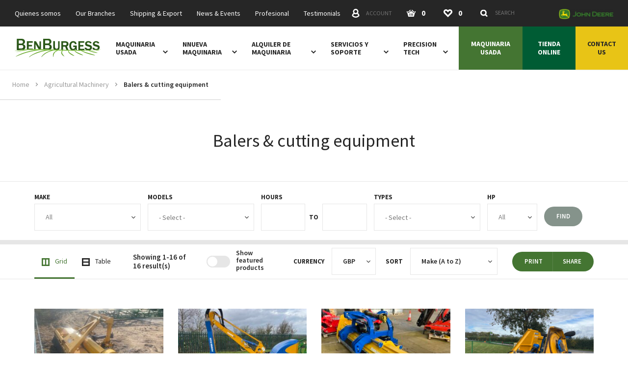

--- FILE ---
content_type: text/html; charset=UTF-8
request_url: https://www.benburgess.co.uk/product/category/balers-cutting-equipment/?lang=es
body_size: 44430
content:
<!doctype html><html lang="en"><head><meta charset="UTF-8"><meta name="viewport" content="width=device-width, initial-scale=1"><meta name="pnonce" content="1ec0febe73"><meta name="google-site-verification" content="omgxuJsis1TpMqKYwSGmD9dYbHWvMZM5kUJL1wXoUYA"/><meta name="google-site-verification" content="LAvQ0dTY9EJmh_brwDzi20kojA-wEfKzJVsO3gl5t1M" /><title>Balers &amp; cutting equipment - Ben Burgess</title><meta name='robots' content='noindex' /><style>img:is([sizes="auto" i],[sizes^="auto," i]){contain-intrinsic-size:3000px 1500px}</style><!-- This site is optimized with the Yoast SEO plugin v25.6 - https://yoast.com/wordpress/plugins/seo/ --><meta property="og:locale" content="en_GB" /><meta property="og:type" content="article" /><meta property="og:title" content="Balers &amp; cutting equipment - Ben Burgess" /><meta property="og:url" content="https://www.benburgess.co.uk/product/category/balers-cutting-equipment/" /><meta property="og:site_name" content="Ben Burgess" /><meta property="og:image" content="https://www.benburgess.co.uk/wp-content/uploads/facebook-meta-image_1200-5c41d929e6ea3.jpg" /><meta property="og:image:width" content="1200" /><meta property="og:image:height" content="630" /><meta property="og:image:type" content="image/jpeg" /><meta name="twitter:card" content="summary_large_image" /><meta name="twitter:site" content="@BenBurgessAg" /><!-- / Yoast SEO plugin. --><link rel='dns-prefetch' href='//cc.cdn.civiccomputing.com' /><link rel='dns-prefetch' href='//www.googletagmanager.com' /><style id='classic-theme-styles-inline-css' type='text/css'>.wp-block-button__link{color:#fff;background-color:#32373c;border-radius:9999px;box-shadow:none;text-decoration:none;padding:calc(.667em + 2px) calc(1.333em + 2px);font-size:1.125em}.wp-block-file__button{background:#32373c;color:#fff;text-decoration:none}</style><style id='safe-svg-svg-icon-style-inline-css' type='text/css'>.safe-svg-cover{text-align:center}.safe-svg-cover .safe-svg-inside{display:inline-block;max-width:100%}.safe-svg-cover svg{fill:currentColor;height:100%;max-height:100%;max-width:100%;width:100%}</style><style id='global-styles-inline-css' type='text/css'>:root{--wp--preset--aspect-ratio--square:1;--wp--preset--aspect-ratio--4-3:4/3;--wp--preset--aspect-ratio--3-4:3/4;--wp--preset--aspect-ratio--3-2:3/2;--wp--preset--aspect-ratio--2-3:2/3;--wp--preset--aspect-ratio--16-9:16/9;--wp--preset--aspect-ratio--9-16:9/16;--wp--preset--color--black:#000000;--wp--preset--color--cyan-bluish-gray:#abb8c3;--wp--preset--color--white:#ffffff;--wp--preset--color--pale-pink:#f78da7;--wp--preset--color--vivid-red:#cf2e2e;--wp--preset--color--luminous-vivid-orange:#ff6900;--wp--preset--color--luminous-vivid-amber:#fcb900;--wp--preset--color--light-green-cyan:#7bdcb5;--wp--preset--color--vivid-green-cyan:#00d084;--wp--preset--color--pale-cyan-blue:#8ed1fc;--wp--preset--color--vivid-cyan-blue:#0693e3;--wp--preset--color--vivid-purple:#9b51e0;--wp--preset--gradient--vivid-cyan-blue-to-vivid-purple:linear-gradient(135deg,rgba(6,147,227,1) 0%,rgb(155,81,224) 100%);--wp--preset--gradient--light-green-cyan-to-vivid-green-cyan:linear-gradient(135deg,rgb(122,220,180) 0%,rgb(0,208,130) 100%);--wp--preset--gradient--luminous-vivid-amber-to-luminous-vivid-orange:linear-gradient(135deg,rgba(252,185,0,1) 0%,rgba(255,105,0,1) 100%);--wp--preset--gradient--luminous-vivid-orange-to-vivid-red:linear-gradient(135deg,rgba(255,105,0,1) 0%,rgb(207,46,46) 100%);--wp--preset--gradient--very-light-gray-to-cyan-bluish-gray:linear-gradient(135deg,rgb(238,238,238) 0%,rgb(169,184,195) 100%);--wp--preset--gradient--cool-to-warm-spectrum:linear-gradient(135deg,rgb(74,234,220) 0%,rgb(151,120,209) 20%,rgb(207,42,186) 40%,rgb(238,44,130) 60%,rgb(251,105,98) 80%,rgb(254,248,76) 100%);--wp--preset--gradient--blush-light-purple:linear-gradient(135deg,rgb(255,206,236) 0%,rgb(152,150,240) 100%);--wp--preset--gradient--blush-bordeaux:linear-gradient(135deg,rgb(254,205,165) 0%,rgb(254,45,45) 50%,rgb(107,0,62) 100%);--wp--preset--gradient--luminous-dusk:linear-gradient(135deg,rgb(255,203,112) 0%,rgb(199,81,192) 50%,rgb(65,88,208) 100%);--wp--preset--gradient--pale-ocean:linear-gradient(135deg,rgb(255,245,203) 0%,rgb(182,227,212) 50%,rgb(51,167,181) 100%);--wp--preset--gradient--electric-grass:linear-gradient(135deg,rgb(202,248,128) 0%,rgb(113,206,126) 100%);--wp--preset--gradient--midnight:linear-gradient(135deg,rgb(2,3,129) 0%,rgb(40,116,252) 100%);--wp--preset--font-size--small:13px;--wp--preset--font-size--medium:20px;--wp--preset--font-size--large:36px;--wp--preset--font-size--x-large:42px;--wp--preset--spacing--20:0.44rem;--wp--preset--spacing--30:0.67rem;--wp--preset--spacing--40:1rem;--wp--preset--spacing--50:1.5rem;--wp--preset--spacing--60:2.25rem;--wp--preset--spacing--70:3.38rem;--wp--preset--spacing--80:5.06rem;--wp--preset--shadow--natural:6px 6px 9px rgba(0, 0, 0, 0.2);--wp--preset--shadow--deep:12px 12px 50px rgba(0, 0, 0, 0.4);--wp--preset--shadow--sharp:6px 6px 0px rgba(0, 0, 0, 0.2);--wp--preset--shadow--outlined:6px 6px 0px -3px rgba(255, 255, 255, 1), 6px 6px rgba(0, 0, 0, 1);--wp--preset--shadow--crisp:6px 6px 0px rgba(0, 0, 0, 1)}:where(.is-layout-flex){gap:0.5em}:where(.is-layout-grid){gap:0.5em}body .is-layout-flex{display:flex}.is-layout-flex{flex-wrap:wrap;align-items:center}.is-layout-flex > :is(*,div){margin:0}body .is-layout-grid{display:grid}.is-layout-grid > :is(*,div){margin:0}:where(.wp-block-columns.is-layout-flex){gap:2em}:where(.wp-block-columns.is-layout-grid){gap:2em}:where(.wp-block-post-template.is-layout-flex){gap:1.25em}:where(.wp-block-post-template.is-layout-grid){gap:1.25em}.has-black-color{}.has-cyan-bluish-gray-color{}.has-white-color{}.has-pale-pink-color{}.has-vivid-red-color{}.has-luminous-vivid-orange-color{}.has-luminous-vivid-amber-color{}.has-light-green-cyan-color{}.has-vivid-green-cyan-color{}.has-pale-cyan-blue-color{}.has-vivid-cyan-blue-color{}.has-vivid-purple-color{}.has-black-background-color{}.has-cyan-bluish-gray-background-color{}.has-white-background-color{}.has-pale-pink-background-color{}.has-vivid-red-background-color{}.has-luminous-vivid-orange-background-color{}.has-luminous-vivid-amber-background-color{}.has-light-green-cyan-background-color{}.has-vivid-green-cyan-background-color{}.has-pale-cyan-blue-background-color{}.has-vivid-cyan-blue-background-color{}.has-vivid-purple-background-color{}.has-black-border-color{}.has-cyan-bluish-gray-border-color{}.has-white-border-color{}.has-pale-pink-border-color{}.has-vivid-red-border-color{}.has-luminous-vivid-orange-border-color{}.has-luminous-vivid-amber-border-color{}.has-light-green-cyan-border-color{}.has-vivid-green-cyan-border-color{}.has-pale-cyan-blue-border-color{}.has-vivid-cyan-blue-border-color{}.has-vivid-purple-border-color{}.has-vivid-cyan-blue-to-vivid-purple-gradient-background{}.has-light-green-cyan-to-vivid-green-cyan-gradient-background{}.has-luminous-vivid-amber-to-luminous-vivid-orange-gradient-background{}.has-luminous-vivid-orange-to-vivid-red-gradient-background{}.has-very-light-gray-to-cyan-bluish-gray-gradient-background{}.has-cool-to-warm-spectrum-gradient-background{}.has-blush-light-purple-gradient-background{}.has-blush-bordeaux-gradient-background{}.has-luminous-dusk-gradient-background{}.has-pale-ocean-gradient-background{}.has-electric-grass-gradient-background{}.has-midnight-gradient-background{}.has-small-font-size{}.has-medium-font-size{}.has-large-font-size{}.has-x-large-font-size{}:where(.wp-block-post-template.is-layout-flex){gap:1.25em}:where(.wp-block-post-template.is-layout-grid){gap:1.25em}:where(.wp-block-columns.is-layout-flex){gap:2em}:where(.wp-block-columns.is-layout-grid){gap:2em}:root :where(.wp-block-pullquote){font-size:1.5em;line-height:1.6}</style><link rel='stylesheet' id='brands-styles-css' href='https://www.benburgess.co.uk/wp-content/plugins/woocommerce/assets/css/brands.css?ver=886929d63c752826c55382962e388b20' type='text/css' media='all' /><link rel='stylesheet' id='wc-pb-checkout-blocks-css' href='https://www.benburgess.co.uk/wp-content/plugins/woocommerce-product-bundles/assets/css/frontend/checkout-blocks.css?ver=d113c5f09de72e36139b206aef866ef0' type='text/css' media='all' /><link rel='stylesheet' id='popup-maker-site-css' href='//www.benburgess.co.uk/wp-content/uploads/pum/pum-site-styles.css?generated=1749567458&#038;ver=cd4c1f61b625acbfe49cd8f8769696ae' type='text/css' media='all' /><link rel='stylesheet' id='wc-bundle-style-css' href='https://www.benburgess.co.uk/wp-content/plugins/woocommerce-product-bundles/assets/css/frontend/woocommerce.css?ver=d113c5f09de72e36139b206aef866ef0' type='text/css' media='all' /><script type="text/javascript" src="https://www.benburgess.co.uk/wp-includes/js/jquery/jquery.min.js?ver=8a0c4faa9771445189035ca844487507" id="jquery-core-js"></script><script type="text/javascript" src="https://www.benburgess.co.uk/wp-includes/js/jquery/jquery-migrate.min.js?ver=83e266cb1712b47c265f77a8f9e18451" id="jquery-migrate-js"></script><meta name="generator" content="Site Kit by Google 1.158.0" /><style>.ppw-ppf-input-container{background-color: !important;padding:px !important;border-radius:px !important}.ppw-ppf-input-container div.ppw-ppf-headline{font-size:px !important;font-weight: !important;color: !important}.ppw-ppf-input-container div.ppw-ppf-desc{font-size:px !important;font-weight: !important;color: !important}.ppw-ppf-input-container label.ppw-pwd-label{font-size:px !important;font-weight: !important;color: !important}div.ppwp-wrong-pw-error{font-size:px !important;font-weight: !important;color:#dc3232 !important;background: !important}.ppw-ppf-input-container input[type='submit']{color: !important;background: !important}.ppw-ppf-input-container input[type='submit']:hover{color: !important;background: !important}.ppw-ppf-desc-below{font-size:px !important;font-weight: !important;color: !important}</style><style>.ppw-form{background-color: !important;padding:px !important;border-radius:px !important}.ppw-headline.ppw-pcp-pf-headline{font-size:px !important;font-weight: !important;color: !important}.ppw-description.ppw-pcp-pf-desc{font-size:px !important;font-weight: !important;color: !important}.ppw-pcp-pf-desc-above-btn{display:block}.ppw-pcp-pf-desc-below-form{font-size:px !important;font-weight: !important;color: !important}.ppw-input label.ppw-pcp-password-label{font-size:px !important;font-weight: !important;color: !important}.ppw-form input[type='submit']{color: !important;background: !important}.ppw-form input[type='submit']:hover{color: !important;background: !important}div.ppw-error.ppw-pcp-pf-error-msg{font-size:px !important;font-weight: !important;color:#dc3232 !important;background: !important}</style><!-- Meta Pixel Code --><script type='text/javascript'>!function(n,s,a,c,e,t,o){if(n.fbq)return;e=n.fbq=function(){e.callMethod?e.callMethod.apply(e,arguments):e.queue.push(arguments)};if(!n._fbq)n._fbq=e;e.push=e;e.loaded=!0;e.version='2.0';e.queue=[];t=s.createElement(a);t.async=!0;t.src=c;o=s.getElementsByTagName(a)[0];o.parentNode.insertBefore(t,o)}(window,document,'script','https://connect.facebook.net/en_US/fbevents.js?v=next');</script><!-- End Meta Pixel Code --><script type='text/javascript'>;var url=window.location.origin+'?ob=open-bridge';fbq('set','openbridge','1346168229898380',url);fbq('init','1346168229898380',{},{'agent':'wordpress-6.8.2-4.1.4'})</script><script type='text/javascript'>;fbq('track','PageView',[]);</script><script type="text/javascript">!function(n,s,a,c,e,t,o){if(n.fbq)return;e=n.fbq=function(){e.callMethod?e.callMethod.apply(e,arguments):e.queue.push(arguments)};if(!n._fbq)n._fbq=e;e.push=e;e.loaded=!0;e.version='2.0';e.queue=[];t=s.createElement(a);t.async=!0;t.src=c;o=s.getElementsByTagName(a)[0];o.parentNode.insertBefore(t,o)}(window,document,'script','https://connect.facebook.net/en_US/fbevents.js');</script><!-- WooCommerce Facebook Integration Begin --><script type="text/javascript">;fbq('init','361334820217307',{},{'agent':'woocommerce_0-10.0.4-3.5.5'});document.addEventListener('DOMContentLoaded',function(){document.body.insertAdjacentHTML('beforeend','<div class="wc-facebook-pixel-event-placeholder"></div>')},!1);</script><!-- WooCommerce Facebook Integration End --><!-- Google Tag Manager --><script>(function(t,n,r,e,m){t[e]=t[e]||[];t[e].push({'gtm.start':new Date().getTime(),event:'gtm.js'});var g=n.getElementsByTagName(r)[0],a=n.createElement(r),s=e!='dataLayer'?'&l='+e:'';a.async=!0;a.src='https://www.googletagmanager.com/gtm.js?id='+m+s;g.parentNode.insertBefore(a,g)})(window,document,'script','dataLayer','GTM-PP24DT9');</script><!-- End Google Tag Manager --><!-- Google tag (gtag.js) --><script async src="https://www.googletagmanager.com/gtag/js?id=G-RL3LY1E5S1"></script><script>;window.dataLayer=window.dataLayer||[];function gtag(){dataLayer.push(arguments)};gtag('js',new Date());gtag('config','G-RL3LY1E5S1');</script><script id="mcjs">!function(c,h,i,m,p){m=c.createElement(h),p=c.getElementsByTagName(h)[0],m.async=1,m.src=i,p.parentNode.insertBefore(m,p)}(document,"script","https://chimpstatic.com/mcjs-connected/js/users/e459145705da893c9776aefd2/6070812579352559d3098924d.js");</script><!-- Meta Pixel Code --><script>!function(t,c,f,o,e,n,a){if(t.fbq)return;e=t.fbq=function(){e.callMethod?e.callMethod.apply(e,arguments):e.queue.push(arguments)};if(!t._fbq)t._fbq=e;e.push=e;e.loaded=!0;e.version='2.0';e.queue=[];n=c.createElement(f);n.async=!0;n.src=o;a=c.getElementsByTagName(f)[0];a.parentNode.insertBefore(n,a)}(window,document,'script','https://connect.facebook.net/en_US/fbevents.js');fbq('init','316603777608668');fbq('track','PageView');</script><noscript><img height="1" width="1" style="display:none" src="https://www.facebook.com/tr?id=316603777608668&ev=PageView&noscript=1" /></noscript><!-- End Meta Pixel Code --><!-- Inline critical path CSS and load main stylesheet asynchronously --><style>html{-webkit-box-sizing:border-box;box-sizing:border-box}*,::after,::before{-webkit-box-sizing:inherit;box-sizing:inherit}html{font-family:sans-serif;-webkit-text-size-adjust:100%;-ms-text-size-adjust:100%;-moz-osx-font-smoothing:grayscale;-webkit-font-smoothing:antialiased}body{margin:0}header,main,nav,section{display:block}a{background:0 0}b,strong{font-weight:700}h1{font-size:2em;margin:0}small{font-size:80%}img{border:0}svg:not(:root){overflow:hidden}button,input,select,textarea{color:inherit;font:inherit;margin:0}button{overflow:visible}button,select{text-transform:none}button{-webkit-appearance:button}button::-moz-focus-inner,input::-moz-focus-inner{border:0;padding:0}input{line-height:normal}[type=checkbox],[type=radio]{padding:0}input[type=number]::-webkit-inner-spin-button,input[type=number]::-webkit-outer-spin-button{height:auto}[type=search]{-webkit-appearance:textfield}[type=search]::-webkit-search-cancel-button,[type=search]::-webkit-search-decoration{-webkit-appearance:none}textarea{overflow:auto;resize:vertical}[type=button],[type=submit],button{padding:0;line-height:1.5;border-width:2px}dd,dl,form,h1,h2,h3,p,ul{margin:0;padding:0}ul{list-style:none}button{background:0 0;border:none;font:inherit;text-align:left;margin:0;padding:0}dl,h1,h2,h3,p,ul{margin-bottom:2rem;}html{font:.9375em/1.66667 sans-serif;color:#262626;background-color:#fff;overflow-y:scroll;min-height:100%}html:not(.wf-active){font-size:.875em}:focus{outline:2px solid #447532;outline-offset:2px}h1,h2,h3{font-weight:400}h1{font-size:36px;font-size:2.4rem;line-height:1.25}h2{font-size:29px;font-size:1.93333rem;line-height:1.03448}h3{font-size:25px;font-size:1.66667rem;line-height:1.2}img{max-width:100%;height:auto;font-style:italic;vertical-align:middle}a{color:#447532;text-decoration:none}.container{max-width:1140px;margin-left:auto;margin-right:auto;width:100%}.container-sml{max-width:405px}.container-med{max-width:650px}.figure{display:block;margin-left:auto;margin-right:auto;margin-bottom:30px}.grid{margin:0 0 0 -30px;display:-webkit-box;display:-ms-flexbox;display:flex;-ms-flex-wrap:wrap;flex-wrap:wrap}.grid-item{width:calc(100% - 30px);margin-left:30px}.grid-middle{-webkit-box-align:center;-ms-flex-align:center;align-items:center}.grid-baseline{-webkit-box-align:baseline;-ms-flex-align:baseline;align-items:baseline}.grid-nowrap{-ms-flex-wrap:nowrap;flex-wrap:nowrap}.grid-sml{margin-left:-14px}.grid-sml>.grid-item{width:calc(100% - 14px);margin-left:14px}.grid-xs{margin-left:-8px}.grid-xs>.grid-item{width:calc(100% - 8px);margin-left:8px}.link-bare{color:currentColor}.icon{fill:currentColor;vertical-align:middle;display:inline-block;width:16px;height:16px}.split{display:-webkit-box;display:-ms-flexbox;display:flex;-ms-flex-wrap:wrap;flex-wrap:wrap;-webkit-box-align:center;-ms-flex-align:center;align-items:center}.split-title{-webkit-box-flex:1;-ms-flex:1;flex:1}@-webkit-keyframes ajax-rotate{from{-webkit-transform:translate(-50%,-50%) rotate(0);transform:translate(-50%,-50%) rotate(0);}to{-webkit-transform:translate(-50%,-50%) rotate(360deg);transform:translate(-50%,-50%) rotate(360deg);}}@keyframes ajax-rotate{from{-webkit-transform:translate(-50%,-50%) rotate(0);transform:translate(-50%,-50%) rotate(0);}to{-webkit-transform:translate(-50%,-50%) rotate(360deg);transform:translate(-50%,-50%) rotate(360deg);}}.ajax{position:relative}.ajax::after,.ajax::before{content:"";display:block;visibility:hidden;opacity:0;z-index:1}.ajax::before{position:absolute;top:0;left:0;width:100%;height:100%;background-color:rgba(255,255,255,.75)}.ajax::after{position:absolute;border:3px solid transparent;border-top-color:#447532;border-bottom-color:#447532;border-radius:99px;width:50px;height:50px;top:50%;left:50%;-webkit-transform:translate(-50%,-50%);-ms-transform:translate(-50%,-50%);transform:translate(-50%,-50%);-webkit-animation:ajax-rotate .6s infinite linear;animation:ajax-rotate .6s infinite linear}.band{padding:60px 30px 30px}.band-sml{padding-top:18px;padding-bottom:1px}.band-ui-light+.band-ui-light{border-top:2px solid #e6e6e6}.branches-heading{margin-top:60px}@media screen and (min-width:800px){.branches-heading{margin-bottom:0}}@media screen and (min-width:800px){.branches{margin-bottom:30px}}.branches-item{position:relative}.branches-item::before{content:"";position:absolute;display:none;top:0;left:-30px;right:-30px;background-color:#fafafa;border-top:1px solid #eaeaea;border-bottom:1px solid #eaeaea;height:100%}@media screen and (min-width:800px){.branches-item::before{width:calc(200% + 166px);left:-68px}}@media screen and (max-width:799px){.branches-item:nth-of-type(even){padding-top:30px;margin-bottom:30px}.branches-item:nth-of-type(even)::before{display:block}}@media screen and (min-width:800px){.branches-item{padding-top:45px;padding-bottom:15px}.branches-item:nth-child(4n-1)::before{display:block}}.branches-inner{position:relative}.brand-primary{color:#447532}.breadcrumbs{display:-webkit-box;display:-ms-flexbox;display:flex;margin-bottom:0}@media screen and (max-width:799px){.breadcrumbs{display:none}}.breadcrumbs-item{position:relative;padding-top:18px;padding-bottom:18px;border-bottom:2px solid #e6e6e6;color:#999}.breadcrumbs-item:not(:last-child){padding-right:30px}.breadcrumbs-item:first-child{padding-left:25px}.breadcrumbs-item:last-child{padding-right:25px}.breadcrumbs-item:last-child .icon{display:none}.breadcrumbs-item .icon{position:absolute;top:50%;right:15px;-webkit-transform:translate(50%,-50%);-ms-transform:translate(50%,-50%);transform:translate(50%,-50%);width:5px;height:8px}.breadcrumbs-link{font-size:14px;font-size:.93333rem;line-height:1.78571;display:block;color:currentColor;white-space:nowrap;overflow:hidden;-o-text-overflow:ellipsis;text-overflow:ellipsis;max-width:180px}:last-child>.breadcrumbs-link{font-weight:600;color:#262626}.btn{font-size:16px;font-size:1.06667rem;line-height:1.5;display:inline-block;vertical-align:middle;font:inherit;text-align:center;margin:0;padding:15px 30px;background-color:#447532;color:#fff;border:none;font-weight:600;text-transform:uppercase}.btn{text-decoration:none}.btn-icon{position:relative;text-align:left}.btn-icon .icon{position:absolute;top:50%}.btn-icon{padding-right:60px}.btn-icon .icon{right:35px;-webkit-transform:translate(50%,-50%);-ms-transform:translate(50%,-50%);transform:translate(50%,-50%)}.btn-ui{background-color:#85938b}.btn-soft{border-radius:99px}.btn-full{width:100%}.btn-sml{font-size:13px;font-size:.86667rem;line-height:1.38462;padding:11px 25px}@media screen and (min-width:600px){.btn-med{font-size:19px;font-size:1.26667rem;line-height:1.31579;padding-top:20px;padding-bottom:20px}}.btn-half:first-child{padding-right:20px;border-radius:99px 0 0 99px}.btn-half+.btn-half{padding-left:20px;border-left:1px solid rgba(255,255,255,.12);border-radius:0 99px 99px 0}.contact{display:inline-grid;grid-template-columns:minmax(50px,auto) auto;grid-gap:16px 30px;grid-auto-flow:row}.contact dt{font-weight:700;text-transform:uppercase;white-space:nowrap}.contact-grid{display:grid;grid-template-columns:1fr 1fr}.check{position:relative;display:inline-block;vertical-align:top}.check-control{position:absolute;z-index:-1;opacity:0}.check-body{display:inline-block;line-height:1.21;padding-left:46px}.check-body::after,.check-body::before{content:""}.check-body::before{position:absolute;top:50%;left:0;margin-top:-15px;width:30px;height:30px;border:2px solid #e6e6e6;margin-right:16px}.check-body::after{background-color:#447532;position:absolute;width:12px;height:12px;top:50%;left:15px;-webkit-transform:translate3d(-50%,-50%,0);transform:translate3d(-50%,-50%,0);opacity:0}.check-switch .check{vertical-align:top}.check-switch .check-body{padding-left:60px}.check-switch .check-body::before{margin-top:-12px;width:48px;height:24px;border-radius:99px;border-color:#e6e6e6;background-color:#e6e6e6;-webkit-box-shadow:inset 0 0 0 0 #e6e6e6;box-shadow:inset 0 0 0 0 #e6e6e6}.check-switch .check-body::after{opacity:1;background-color:#fff;width:24px;height:24px;border:2px solid #e6e6e6;border-radius:99px;top:50%;left:0;-webkit-transform:translateY(-50%);-ms-transform:translateY(-50%);transform:translateY(-50%)}.check-switch .check-text{font-weight:600}.field-list{margin-bottom:30px}.field-list.grid{margin-bottom:24px}.field{position:relative;margin-bottom:6px}.field-inline>.field{display:-webkit-box;display:-ms-flexbox;display:flex;-webkit-box-align:baseline;-ms-flex-align:baseline;align-items:baseline}.field-shift>.field{margin-bottom:30px}.field-label{font-size:13px;font-size:.86667rem;line-height:2;display:inline-block;text-transform:uppercase;font-weight:700}.field-inline .field-label{margin-right:15px}.field-required .field-label::after{content:"*"}.field-control{font-size:14px;font-size:.93333rem;line-height:1.57143;width:100%;display:block;padding:16px 22px;color:#262626;border:1px solid #e6e6e6;font-weight:600;background-color:#fff;border-radius:0;-webkit-appearance:none;-moz-appearance:none;appearance:none}.field-control::-webkit-input-placeholder{color:grey;font-weight:400}.field-control:-ms-input-placeholder{color:grey;font-weight:400}.field-control::-ms-input-placeholder{color:grey;font-weight:400}.field-select{position:relative}.field-select .field-control{padding-right:55px}.field-select ::-ms-expand{display:none}.field-select .icon{position:absolute;top:50%;right:28px;-webkit-transform:translate(50%,-50%) rotate(.25turn);-ms-transform:translate(50%,-50%) rotate(.25turn);transform:translate(50%,-50%) rotate(.25turn);color:#98a59f}.field-feedback{font-size:15px;font-size:1rem;line-height:1.5;color:#ee2b2f;overflow:hidden;max-height:0;opacity:0}.field-feedback::before{content:"";display:block;padding-top:7.5px}.filters .field-select .field-control{padding-right:30px}.filters .field-select .icon{right:15px;width:14px;height:8px;color:#262626}@media screen and (max-width:799px){.filters-dropdowns{padding-top:0}}@media screen and (min-width:800px){.filters-dropdowns{border-top:1px solid #e6e6e6}.filters-dropdowns .field{margin-bottom:18px}}@media screen and (min-width:800px){.filters-dropdowns-summary{display:none}}.filters-dropdowns-toggle{font-size:16px;font-size:1.06667rem;line-height:1.5625;font-weight:600;text-transform:uppercase;text-decoration:underline;color:#262626}@media screen and (max-width:799px){.filters-dropdowns-body{display:none}.filters-dropdowns-body::after{content:"";display:block;height:24px}}@media screen and (min-width:800px){.filters-dropdowns-body{display:block !important}}.filters-options{padding:20px 20px 0;border-top:9px solid #e6e6e6 !important;border-bottom:1px solid #e6e6e6}.filters-options .field{margin-bottom:0}@media screen and (min-width:800px){.filters-options{padding-top:0}}@media screen and (max-width:799px){.filters-sort{width:calc(100% - 30px);position:relative}.filters-sort::before{content:"";position:absolute;bottom:0;left:-30px;right:-30px;border-bottom:1px solid #e6e6e6}.filters-sort .field{display:block;margin-bottom:20px}}@media (max-width:959px){.filters-sort .field-label{border:0;clip:rect(0 0 0 0);-webkit-clip-path:inset(50%);clip-path:inset(50%);height:1px;margin:-1px;overflow:hidden;padding:0;position:absolute;white-space:nowrap;width:1px}}.filters-sort-list{margin:0 0 0 -20px;display:-webkit-box;display:-ms-flexbox;display:flex;-ms-flex-wrap:wrap;flex-wrap:wrap}@media screen and (min-width:800px){.filters-sort-list{-ms-flex-wrap:nowrap;flex-wrap:nowrap}}.filters-sort-item{width:calc(33.33333% - 20px);margin-left:20px}.filters-sort-item:nth-child(2){width:calc(66.66667% - 20px)}@media screen and (min-width:800px){.filters-sort-item{-webkit-box-flex:0;-ms-flex:0 1 auto;flex:0 1 auto;width:auto}}@media screen and (min-width:800px){.filters-grid{-ms-flex-wrap:nowrap;flex-wrap:nowrap;-webkit-box-pack:justify;-ms-flex-pack:justify;justify-content:space-between}}@media screen and (max-width:799px){.filters-layout{display:none}}@media screen and (min-width:800px){.filters-layout{display:-webkit-box;display:-ms-flexbox;display:flex}}.filters-layout-check{opacity:0;position:absolute;z-index:-1}.filters-layout-btn{font-size:14px;font-size:.93333rem;line-height:1.28571;position:relative;display:inline-block;white-space:nowrap;color:#262626;padding:26px 15px;-webkit-box-shadow:inset 0 0 #447532;box-shadow:inset 0 0 #447532}input:checked~.filters-layout-btn{color:#447532;-webkit-box-shadow:inset 0 -3px #447532;box-shadow:inset 0 -3px #447532}.filters-layout-btn .icon{margin-right:8px}@media screen and (max-width:799px){.filters-featured{width:100% !important;padding:12px 0}}@media screen and (min-width:800px){.filters-featured{width:160px !important}}.filters-showing{font-weight:600}@media screen and (min-width:800px){.filters-showing{width:130px !important}}.filters-currency .field-control{min-width:90px}.filters-print{display:-webkit-box;display:-ms-flexbox;display:flex;-webkit-box-orient:horizontal;-webkit-box-direction:normal;-ms-flex-direction:row;flex-direction:row;-ms-flex-wrap:nowrap;flex-wrap:nowrap}@media (max-width:959px){.filters-print{display:none}}.fragment::before{content:" ";display:block;height:62px;margin-top:-62px;visibility:hidden}@media screen and (min-width:768px){.fragment::before{height:202px;margin-top:-202px}}@media screen and (min-width:1150px){.fragment::before{height:141px;margin-top:-141px}}.header{position:fixed;top:0;left:0;width:100%;z-index:20}@media screen and (max-width:767px){.header{-webkit-box-shadow:0 1px 0 transparent;box-shadow:0 1px 0 transparent}}@media screen and (min-width:768px){.header{-webkit-box-shadow:0 1px 0 rgba(0,0,0,.08);box-shadow:0 1px 0 rgba(0,0,0,.08)}}.header-ui{background-color:#262626;padding:0 30px;color:#fff}@media screen and (max-width:767px){.header-ui{background-color:rgba(38,38,38,.98);position:absolute;top:100vh;left:0;width:100%;padding-top:11px;padding-bottom:11px;-webkit-transform:translateY(-100%);-ms-transform:translateY(-100%);transform:translateY(-100%)}}.header-ui-container{display:-webkit-box;display:-ms-flexbox;display:flex;-webkit-box-pack:justify;-ms-flex-pack:justify;justify-content:space-between}@media screen and (min-width:768px){.header-ui-container{height:54px;-webkit-box-align:center;-ms-flex-align:center;align-items:center}}.header-nav{display:-webkit-box;display:-ms-flexbox;display:flex;-webkit-box-align:center;-ms-flex-align:center;align-items:center;background-color:#fff}@media screen and (min-width:768px) and (max-width:1149px){.header-nav{padding-right:30px}}@media screen and (max-width:767px){.header-controls{display:-webkit-box;display:-ms-flexbox;display:flex;-webkit-box-pack:justify;-ms-flex-pack:justify;justify-content:space-between;width:100%}.header-controls,.header-controls .nav-item{margin-bottom:0}}@media screen and (min-width:768px){.header-controls{margin-right:22px}.header-controls.header-controls{margin-left:auto}}@media screen and (max-width:767px){.header-controls-text{border:0;clip:rect(0 0 0 0);-webkit-clip-path:inset(50%);clip-path:inset(50%);height:1px;margin:-1px;overflow:hidden;padding:0;position:absolute;white-space:nowrap;width:1px}}@media screen and (max-width:1249px){.header-controls-aux{border:0;clip:rect(0 0 0 0);-webkit-clip-path:inset(50%);clip-path:inset(50%);height:1px;margin:-1px;overflow:hidden;padding:0;position:absolute;white-space:nowrap;width:1px}}.header-logo{-ms-flex-negative:0;flex-shrink:0;display:inline-block;margin:16px auto}@media screen and (min-width:768px){.header-logo{margin:25px 22px 25px 30px}.header-logo img{width:176px}}@media screen and (min-width:800px){.header-logo{margin-right:30px}}.header-affiliate{display:inline-block;line-height:1}@media screen and (max-width:767px){.header-affiliate{margin-bottom:30px}}.language{position:relative;display:inline-block;z-index:1;margin-bottom:16px}.language-toggle{display:block;background-color:#fff;color:#262626;font-weight:600;padding-right:40px;padding-top:16px;padding-bottom:16px;min-width:160px}.language-toggle::after{content:"";position:absolute;top:50%;right:16px;border:4px solid transparent;border-top-color:currentColor;border-bottom-width:0;-webkit-transform:translate(50%,-50%);-ms-transform:translate(50%,-50%);transform:translate(50%,-50%)}.modal .language-toggle{border:1px solid #e6e6e6}.language-list{position:absolute;top:100%;left:0;background-color:#e6e6e6;border:1px solid #aeb8b0;min-width:100%;padding-top:20px;padding-bottom:20px;min-width:160px;visibility:hidden;opacity:0}.modal .language-list{border-color:#e6e6e6}.language-link,.language-toggle{font-weight:600;display:block;position:relative;padding-left:52px;padding-right:40px;white-space:nowrap}.language-link{color:#262626;padding-top:6px;padding-bottom:6px}.language-link.is-active{color:#447532}.language-flag{position:absolute;top:50%;left:16px;-webkit-transform:translateY(-50%);-ms-transform:translateY(-50%);transform:translateY(-50%);border-radius:5px}.lazyload-wrapper{position:relative;background-color:#e6e6e6;display:block;margin-bottom:30px}.lazyload-wrapper::before{content:"";display:block;padding-top:56.25%}.lazyload-figure{position:absolute;top:0;left:0;width:100%;height:100%;-o-object-fit:cover;object-fit:cover;font-family:'object-fit: cover;';opacity:0}.modal{position:fixed;left:0;top:0;width:100%;height:100%;z-index:20;background-color:rgba(217,217,217,.9);opacity:0;visibility:hidden;text-align:center;overflow:hidden;white-space:nowrap;padding:30px}.modal::before{content:"";vertical-align:middle;line-height:100%;height:100%;display:inline-block;margin-left:-.3em}.modal-body{position:relative;z-index:1;display:inline-block;text-align:left;vertical-align:middle;white-space:normal;background-color:#fff}.modal-close{font-size:13px;font-size:.86667rem;line-height:1.38462;position:absolute;top:-15px;right:-15px;text-align:center}@media screen and (min-width:800px){.modal-close{position:fixed;top:45px;right:45px}}.modal-close-icon{display:block;position:relative;border-radius:99px;background-color:#005c34;color:#d1ded6;text-align:center;width:48px;height:48px}.modal-close-icon .icon{position:absolute;top:50%;left:50%;width:18px;height:18px;-webkit-transform:translate(-50%,-50%);-ms-transform:translate(-50%,-50%);transform:translate(-50%,-50%)}.modal-close-text{font-size:13px;font-size:.86667rem;line-height:1.38462;display:inline-block;color:#005c34;text-transform:uppercase;font-weight:700;margin-top:3px}@media screen and (max-width:799px){.modal-close-text{border:0;clip:rect(0 0 0 0);-webkit-clip-path:inset(50%);clip-path:inset(50%);height:1px;margin:-1px;overflow:hidden;padding:0;position:absolute;white-space:nowrap;width:1px}}.modal-content{display:none;width:calc(100vw - 60px);max-width:945px;padding:30px 30px 1px}@media screen and (min-width:800px){.modal-content{padding:68px 68px 38px}}.modal-content-sml{max-width:750px}.modal-worldwide{padding:0;max-width:1140px}.modal-worldwide-figure{width:20%;margin-bottom:0}.modal-worldwide-figure::before{display:none}.modal-worldwide-figure img{height:100% !important}.modal-worldwide-body{width:80%}.modal-worldwide-typography{padding:30px 30px 1px;color:grey}.modal-worldwide-typography h2,.modal-worldwide-typography h3{color:#262626}@media screen and (min-width:800px){.modal-worldwide-typography{padding:68px 68px 38px}}.modal-worldwide-seal{background-color:#8b724b;padding:30px 30px 1px}.modal-worldwide-seal,.modal-worldwide-seal .royal-seal-caption{color:#fff}@media screen and (min-width:800px){.modal-worldwide-seal{padding-left:68px;padding-right:68px}}.nav-toggle{position:absolute;right:40px;top:50%;width:30px;height:30px;-webkit-transform:translate(50%,-50%);-ms-transform:translate(50%,-50%);transform:translate(50%,-50%);background-color:rgba(255,255,255,.5)}@media screen and (min-width:768px){.nav-toggle{display:none}}.nav-toggle-icon{top:50%;left:50%;-webkit-transform:translate(-50%,-50%);-ms-transform:translate(-50%,-50%);transform:translate(-50%,-50%)}.nav-toggle-icon,.nav-toggle-icon::after,.nav-toggle-icon::before{position:absolute;background-color:#262626;width:22px;height:3px}.nav-toggle-icon::after,.nav-toggle-icon::before{content:"";top:0;left:0}.nav-toggle-icon::before{-webkit-transform:translateY(-8px);-ms-transform:translateY(-8px);transform:translateY(-8px)}.nav-toggle-icon::after{-webkit-transform:translateY(8px);-ms-transform:translateY(8px);transform:translateY(8px)}@media screen and (max-width:767px){.nav{position:fixed;left:100%;top:0;height:100vh;color:#fff;padding:30px 30px 1px;background-color:#1c3d2c;overflow:auto;width:calc(100% - 70px);max-width:300px}}@media screen and (min-width:768px){.nav{-webkit-box-flex:1;-ms-flex-positive:1;flex-grow:1;display:-webkit-box;display:-ms-flexbox;display:flex;-webkit-box-pack:justify;-ms-flex-pack:justify;justify-content:space-between;-webkit-box-align:center;-ms-flex-align:center;align-items:center;-ms-flex-item-align:stretch;align-self:stretch}}@media screen and (min-width:768px){.nav-list{margin-bottom:0;display:-webkit-box;display:-ms-flexbox;display:flex;margin-left:-20px;-webkit-box-align:end;-ms-flex-align:end;align-items:flex-end}.nav-list.header-controls{-webkit-box-align:center;-ms-flex-align:center;align-items:center}}@media screen and (min-width:850px){.nav-list{margin-left:-30px}}@media screen and (max-width:767px){.nav-item{margin-bottom:20px}}@media screen and (min-width:768px){.nav-item{margin-left:20px}.header-controls .nav-item:first-child{margin-left:0}}@media screen and (min-width:768px) and (max-width:1149px){.header-controls .nav-item{max-width:56px}}@media screen and (min-width:850px){.nav-item{margin-left:30px}}@media screen and (min-width:768px){.nav-home{display:none}}@media screen and (min-width:768px){.nav-secondary{margin-right:22px}}.nav-link{font-size:16px;font-size:1.06667rem;line-height:1.875;text-decoration:none;color:currentColor;display:inline-block}@media screen and (min-width:768px){.nav-link{font-size:14px;font-size:.93333rem;line-height:1.2;display:block}.nav-secondary .nav-link{white-space:nowrap}}.nav-link-primary{font-weight:600}@media screen and (max-width:767px){.nav-link-primary{font-size:18px;font-size:1.2rem;line-height:1.66667}}@media screen and (min-width:768px){.nav-link-primary{font-weight:700;text-transform:uppercase}}.nav-link-ui{font-size:12px;font-size:.8rem;line-height:1.66667;text-transform:uppercase;text-align:center;color:#737373}.nav-link-ui .icon{color:#fff;width:18px;height:18px}@media screen and (max-width:767px){.nav-link-ui{vertical-align:top}}@media screen and (min-width:1150px){.nav-link-ui{position:relative;padding-left:30px}.nav-link-ui .icon{position:absolute;top:50%;left:0;-webkit-transform:translateY(-50%);-ms-transform:translateY(-50%);transform:translateY(-50%)}}.nav-link-ui-count{font-size:15px;font-size:1rem;line-height:1.33333;font-weight:700;color:#fff}@media screen and (max-width:1149px){.nav-link-ui-count{vertical-align:middle;margin-left:7px}}@media screen and (min-width:1150px){.nav-link-ui-count{margin-right:7px}}.nav-actions-wrapper{display:-webkit-box;display:-ms-flexbox;display:flex;-ms-flex-item-align:stretch;align-self:stretch}@media screen and (min-width:768px) and (max-width:1149px){.nav-actions-wrapper{position:absolute;top:100%;left:0;right:0}}@media screen and (min-width:1150px){.nav-actions-wrapper{margin-left:22px}}@media screen and (min-width:768px) and (max-width:1149px){.nav-actions,.nav-actions-item{-webkit-box-flex:1;-ms-flex-positive:1;flex-grow:1}}.nav-actions{margin-bottom:45px}@media screen and (max-width:767px){.nav-actions{margin-left:-30px;margin-right:-30px}}@media screen and (min-width:768px){.nav-actions{display:-webkit-box;display:-ms-flexbox;display:flex;margin-bottom:0}}.nav-actions-item{display:-webkit-box;display:-ms-flexbox;display:flex}.nav-actions-link{font-size:15px;font-size:1rem;line-height:1.46667;position:relative;padding:22px 24px;text-transform:uppercase;font-weight:600;overflow:hidden}.nav-actions-link::before{content:"";position:absolute;left:0;bottom:100%;width:100%;height:3px;background-color:#447532}:nth-child(2)>.nav-actions-link{background-color:#005c34}:nth-child(2)>.nav-actions-link,:nth-child(2)>.nav-actions-link::before{background-color:#005c34}@media screen and (max-width:767px){.nav-actions-link{width:100%}}@media screen and (min-width:768px){.nav-actions-link{font-size:14px;font-size:.93333rem;line-height:1.28571;display:-webkit-box;display:-ms-flexbox;display:flex;-webkit-box-flex:1;-ms-flex-positive:1;flex-grow:1;-webkit-box-align:center;-ms-flex-align:center;align-items:center;-webkit-box-pack:center;-ms-flex-pack:center;justify-content:center;min-height:55px;font-weight:700}}.page{overflow:hidden;margin-top:63px}@media screen and (max-width:767px){.page{margin-bottom:47px}}@media screen and (min-width:768px){.page{margin-top:203px}}@media screen and (min-width:1150px){.page{margin-top:142px}}.page-main{overflow:hidden}.pagination-summary{margin:0 auto}@media screen and (min-width:600px){.pagination-summary{display:none}}.product{display:-webkit-box;display:-ms-flexbox;display:flex;-webkit-box-orient:vertical;-webkit-box-direction:normal;-ms-flex-direction:column;flex-direction:column;background-color:#e6e6e6;color:#727a76;margin-bottom:45px;padding:30px 40px}@media screen and (min-width:800px){.product{margin-bottom:60px}}.product-thumb{display:block;margin:-30px -40px 30px;position:relative;background-color:#262626}.product-thumb::before{content:"";display:block;padding-top:66.66667%}.product-figure{position:absolute;top:0;left:0;width:100%;height:100%;opacity:0}.product-title{font-size:20px;font-size:1.33333rem;line-height:1.2;color:#262626;margin-bottom:15px;font-weight:600}@media screen and (min-width:800px){.product-title{font-size:17px;font-size:1.13333rem;line-height:1.41176}}.product-footer{background-color:#dce0df;margin:auto -40px -30px;padding:16px 30px}.product-price{text-align:center;margin-bottom:12px}.product-vat{font-size:12px;font-size:.8rem;line-height:2.08333;display:inline-block;margin-top:6px;color:#262626}.product-btn{font-size:18px;font-size:1.2rem;line-height:1.33333}.product-btn small{font-size:14px;font-size:.93333rem;line-height:1.28571;font-weight:400;text-transform:none}.product-actions{margin-bottom:0}.product-actions-link{font-size:14px;font-size:.93333rem;line-height:1.28571;font-weight:600;text-transform:uppercase;position:relative;display:inline-block;color:#262626;padding-left:32px}.product-actions-link .icon{position:absolute;top:.64286em;left:0;color:#447532;-webkit-transform:translateY(-50%);-ms-transform:translateY(-50%);transform:translateY(-50%)}.product-title .link-bare:visited{color:#447532}.product-info{margin:0 0 18px -16px;display:-webkit-box;display:-ms-flexbox;display:flex;-ms-flex-wrap:wrap;flex-wrap:wrap;line-height:1.2}.product-info-item{width:calc(50% - 16px);margin-left:16px;margin-bottom:12px;text-align:center}.product-info-title{display:block;font-weight:600;color:#262626}@media screen and (min-width:800px){.royal-seal{width:87px}}.royal-seal-caption{font-size:11px;font-size:.73333rem;line-height:1.27273;max-width:130px;margin-left:auto;margin-right:auto;font-weight:600;text-transform:uppercase;text-align:center}@media screen and (min-width:800px){.royal-seal-caption{font-size:9px;font-size:.6rem;line-height:1.22222;max-width:110px;color:#8b724b}}.search{position:relative}.search .icon{position:absolute;width:15px;height:15px;top:15px;left:0;-webkit-transform:translateY(-50%);-ms-transform:translateY(-50%);transform:translateY(-50%)}@media screen and (max-width:767px){.search{margin-top:50px;margin-bottom:50px}}@media screen and (min-width:768px) and (max-width:1149px){.search .icon{width:16px;height:16px;left:50%;top:2px;-webkit-transform:translateX(-50%);-ms-transform:translateX(-50%);transform:translateX(-50%)}}@media screen and (min-width:1150px){.search .icon{top:50%;left:0;-webkit-transform:translateY(-50%);-ms-transform:translateY(-50%);transform:translateY(-50%)}}.search-terms{font-size:18px;font-size:1.2rem;line-height:1.66667;padding-left:36px;border:none;background-color:transparent;width:100%;-webkit-appearance:none;-moz-appearance:none;appearance:none;border-radius:0}.search-terms::-webkit-input-placeholder{color:currentColor}.search-terms:-ms-input-placeholder{color:currentColor}.search-terms::-ms-input-placeholder{color:currentColor}@media screen and (max-width:767px){.search-terms{border-bottom:2px solid;padding-bottom:12px}}@media screen and (min-width:768px){.search-terms{font-size:12px;font-size:.8rem;line-height:1.66667;padding-left:0}.search-terms::-webkit-input-placeholder{color:#737373;text-transform:uppercase}.search-terms:-ms-input-placeholder{color:#737373;text-transform:uppercase}.search-terms::-ms-input-placeholder{color:#737373;text-transform:uppercase}}@media screen and (min-width:768px) and (max-width:1149px){.search-terms{padding-top:20px;text-align:center}}@media screen and (min-width:1150px){.search-terms{padding-left:30px}}.skip{position:absolute;top:0;z-index:10;left:-999em}.subnav{position:relative;padding-right:30px;z-index:1}.header-controls .subnav{padding-right:0}@media screen and (min-width:768px){.subnav{padding-right:18px}}@media screen and (min-width:768px){.header-controls .subnav,.nav-secondary .subnav{z-index:2}.nav-secondary .subnav{padding-right:0}}.subnav-toggle{position:absolute;right:0;top:0;width:30px;height:30px}.subnav-toggle .icon{position:absolute;top:50%;right:0;width:12px;height:12px;-webkit-transform:translateY(-50%);-ms-transform:translateY(-50%);transform:translateY(-50%)}@media screen and (min-width:768px){.subnav-toggle .icon{margin-top:1px;width:10px;height:10px;color:#262626;-webkit-transform:translateY(-50%) rotate(.25turn);-ms-transform:translateY(-50%) rotate(.25turn);transform:translateY(-50%) rotate(.25turn)}}@media screen and (min-width:768px){.subnav-toggle{width:18px;height:18px;top:auto;bottom:.6em;-webkit-transform:translateY(50%);-ms-transform:translateY(50%);transform:translateY(50%)}.nav-secondary .subnav-toggle{display:none}.subnav-item .subnav-toggle{display:block !important;top:50%;right:14px;bottom:auto;-webkit-transform:translateY(-50%);-ms-transform:translateY(-50%);transform:translateY(-50%)}}.subnav-list{display:none;margin-bottom:0}@media screen and (max-width:767px){.subnav-list::before{content:"";display:block;height:15px}.subnav-list.subnav-list-2nd-lvl::after{content:"";display:block;height:15px}}@media screen and (min-width:768px){.subnav-list{display:block !important;position:absolute;top:calc(100% + 14px);left:50%;min-width:100%;visibility:hidden;opacity:0;border-radius:4px;background-color:#ededed;-webkit-transform:translate(-50%,-5px);-ms-transform:translate(-50%,-5px);transform:translate(-50%,-5px);-webkit-box-shadow:0 1px rgba(0,0,0,.08);box-shadow:0 1px rgba(0,0,0,.08)}.subnav-list::before{content:"";position:absolute;bottom:100%;left:50%;-webkit-transform:translateX(-50%);-ms-transform:translateX(-50%);transform:translateX(-50%);border:14px solid transparent;border-top-width:0;border-bottom-color:#ededed}.subnav-list::after{content:"";position:absolute;bottom:100%;left:0;right:0;height:14px}.subnav-list.subnav-list-2nd-lvl{top:0;left:calc(100% + 12px);-webkit-transform:translate(5px,0);-ms-transform:translate(5px,0);transform:translate(5px,0)}.subnav-list.subnav-list-2nd-lvl::before{top:17px;left:-15px;bottom:auto;border:10px solid transparent;border:10px solid transparent;border-top-width:0;border-bottom-color:#ededed;-webkit-transform:rotate(-90deg);-ms-transform:rotate(-90deg);transform:rotate(-90deg)}.subnav-list.subnav-list-2nd-lvl::after{top:0;left:-12px;right:auto;bottom:0;width:12px;height:auto}.nav-secondary>:first-child .subnav-list{left:-15px;-webkit-transform:translateY(-5px);-ms-transform:translateY(-5px);transform:translateY(-5px)}.nav-secondary>:first-child .subnav-list::before{left:15px;-webkit-transform:none;-ms-transform:none;transform:none}}@media screen and (min-width:768px){.subnav-item{border-top:2px solid #e0e0e0}.subnav-item:first-child{border-top:none}}.subnav-link{color:rgba(255,255,255,.75);font-weight:600}@media screen and (min-width:768px){.subnav-link{font-size:13px;font-size:.86667rem;line-height:1.38462;display:block;padding:12px 35px;white-space:nowrap;text-transform:uppercase;color:#262626}}@media screen and (min-width:768px){.subnav-link-icon{position:relative;padding-right:60px}.subnav-link-icon .icon{position:absolute;top:50%;right:37px;-webkit-transform:translate(50%,-50%);-ms-transform:translate(50%,-50%);transform:translate(50%,-50%)}}.subnav-account{display:-webkit-box;display:-ms-flexbox;display:flex;padding:0 12px 12px;min-width:255px}.subnav-account-link{font-size:13px;font-size:.86667rem;line-height:1.15385;display:block;width:50%;position:relative;padding-top:60px;padding-bottom:8px;padding:60px 15px 8px;text-transform:uppercase;color:#262626;font-weight:600;text-align:center}.subnav-account-link .icon{position:absolute;width:32px;height:29px;top:30px;left:50%;-webkit-transform:translate(-50%,-50%);-ms-transform:translate(-50%,-50%);transform:translate(-50%,-50%);color:#447532}.typography-lrg{font-size:17px;font-size:1.13333rem;line-height:1.70588}.typography-compact>:not(:last-child){--typography-margin:15px}.visuallyhidden{border:0;clip:rect(0 0 0 0);-webkit-clip-path:inset(50%);clip-path:inset(50%);height:1px;margin:-1px;overflow:hidden;padding:0;position:absolute;white-space:nowrap;width:1px}.align-center{text-align:center}.delta{font-weight:400}.delta{font-size:20px;font-size:1.33333rem;line-height:1.5}@media screen and (max-width:599px){.hide-palm{display:none}}@media screen and (max-width:799px){.hide-portable{display:none}}@media screen and (min-width:800px){.hide-desk{display:none}}@media screen and (max-width:767px){.hide-nav-portable{display:none}}@media screen and (min-width:768px){.hide-nav{display:none}}[class~=auto]{-webkit-box-flex:0;-ms-flex:0 1 auto;flex:0 1 auto;width:auto}.grid-xs>[class~=auto]{-webkit-box-flex:0;-ms-flex:0 1 auto;flex:0 1 auto;width:auto}@media screen and (max-width:599px){[class~="1/2-palm"]{width:calc(50% - 30px)}}@media screen and (min-width:600px){[class~="1/3-lap"]{width:calc(33.33333% - 30px)}.grid-sml>[class~="1/3-lap"]{width:calc(33.33333% - 14px)}[class~="1/2-lap"]{width:calc(50% - 30px)}[class~="2/5-lap"]{width:calc(40% - 30px)}.grid-sml>[class~="2/5-lap"]{width:calc(40% - 14px)}[class~="1/5-lap"]{width:calc(20% - 30px)}.grid-sml>[class~="1/5-lap"]{width:calc(20% - 14px)}}@media screen and (min-width:800px){[class~=auto-desk]{-webkit-box-flex:0;-ms-flex:0 1 auto;flex:0 1 auto;width:auto}[class~="1/5-desk"]{width:calc(20% - 30px)}.grid-sml>[class~="1/5-desk"]{width:calc(20% - 14px)}[class~="1/3-desk"]{width:calc(33.33333% - 30px)}[class~="1/2-desk"]{width:calc(50% - 30px)}[class~="4/5-desk"]{width:calc(80% - 30px)}[class~="1/10-desk"]{width:calc(10% - 30px)}.grid-sml>[class~="1/10-desk"]{width:calc(10% - 14px)}}@media screen and (min-width:1000px){[class~="1/4-wide"]{width:calc(25% - 30px)}}</style><link rel="preload" href="https://www.benburgess.co.uk/assets/css/style-57ef5183d6.min.css" as="style" onload="this.rel='stylesheet'"><noscript><link rel="stylesheet" href="https://www.benburgess.co.uk/assets/css/style-57ef5183d6.min.css"></noscript><script>!function(a){"use strict";var b=function(b,c,d){function e(a){return h.body?a():void setTimeout(function(){e(a)})}function f(){i.addEventListener&&i.removeEventListener("load",f),i.media=d||"all"}var g,h=a.document,i=h.createElement("link");if(c)g=c;else{var j=(h.body||h.getElementsByTagName("head")[0]).childNodes;g=j[j.length-1]}var k=h.styleSheets;i.rel="stylesheet",i.href=b,i.media="only x",e(function(){g.parentNode.insertBefore(i,c?g:g.nextSibling)});var l=function(a){for(var b=i.href,c=k.length;c--;)if(k[c].href===b)return a();setTimeout(function(){l(a)})};return i.addEventListener&&i.addEventListener("load",f),i.onloadcssdefined=l,l(f),i};"undefined"!=typeof exports?exports.loadCSS=b:a.loadCSS=b}("undefined"!=typeof global?global:this);!function(a){if(a.loadCSS){var b=loadCSS.relpreload={};if(b.support=function(){try{return a.document.createElement("link").relList.supports("preload")}catch(b){return!1}},b.poly=function(){for(var b=a.document.getElementsByTagName("link"),c=0;c<b.length;c++){var d=b[c];"preload"===d.rel&&"style"===d.getAttribute("as")&&(a.loadCSS(d.href,d,d.getAttribute("media")),d.rel=null)}},!b.support()){b.poly();var c=a.setInterval(b.poly,300);a.addEventListener&&a.addEventListener("load",function(){b.poly(),a.clearInterval(c)}),a.attachEvent&&a.attachEvent("onload",function(){a.clearInterval(c)})}}}(this);</script><!-- Load Typekit fonts asynchronously --><script>;WebFontConfig={google:{families:['Source Sans Pro:400,600,700']}};(function(o){var e=o.createElement('script'),t=o.scripts[0];e.src='https://ajax.googleapis.com/ajax/libs/webfont/1.6.26/webfont.js';e.async=!0;t.parentNode.insertBefore(e,t)})(document);</script><link rel="apple-touch-icon-precomposed" href="https://www.benburgess.co.uk/wp-content/themes/bb/assets/img/favicon-152.png"><style type="text/css">.modal .gallery-slide{background-color:none}.modal .gallery-slide::before{padding-top:calc(100vh - 60px)}.modal .gallery-figure{object-fit:contain}.gallery-figure,.gallery-figure-alt{cursor:default !important}.gallery-slide .gallery-zoom-icon{cursor:pointer}.gallery-slide .gallery-zoom-icon svg{pointer-events:none !important}.gallery-slide__overlay button{width:100%;height:100%;text-align:center}.gallery-slide__video-play{position:absolute;top:50%;left:50%;z-index:5;margin-top:-30px;margin-left:-30px;width:60px;height:60px}#ccc-info{margin-bottom:24px}</style><link href="https://www.benburgess.co.uk/assets/css/woo/main.css" rel="stylesheet"><!-- Google tag (gtag.js) --><script async src="https://www.googletagmanager.com/gtag/js?id=AW-958587911"></script><script>;window.dataLayer=window.dataLayer||[];function gtag(){dataLayer.push(arguments)};gtag('js',new Date());gtag('config','AW-958587911');</script></head><body><div class="page"><header><div class="header js-header"><a href="#main-content" class="skip btn">Skip to main content</a><div class="header-ui"><div class="header-ui-container"><div class="hide-nav-portable" data-set="nav-secondary"></div><ul class="header-controls nav-list"><li class="nav-item subnav"><a href="https://www.benburgess.co.uk/my-account/" class="nav-link nav-link-ui"><span class="nav-link-ui-icon"><svg class="icon" focusable="false"><use xlink:href="#icon-user" /></svg></span><span class="header-controls-text">Account</span></a><ul class="subnav-list"><li class="subnav-account"><a href="https://www.benburgess.co.uk/my-account/" class="subnav-account-link"><svg class="icon" focusable="false"><use xlink:href="#icon-user-light" /></svg> Sign In </a><a href="https://www.benburgess.co.uk/my-account/" class="subnav-account-link"><svg class="icon" focusable="false"><use xlink:href="#icon-user-light-plus" /></svg> Create An Account </a></li><li class="subnav-item"><a href="https://www.benburgess.co.uk/shipping-and-export/" class="subnav-link subnav-link-icon">Shipping <svg class="icon" focusable="false"><use xlink:href="#icon-box" /></svg></a></li></ul></li><li class="nav-item" id="nav-item-basket"><a href="https://www.benburgess.co.uk/cart/" class="nav-link nav-link-ui"><span class="nav-link-ui-icon"><svg class="icon" focusable="false"><use xlink:href="#icon-basket" /></svg><span class="nav-link-ui-count">0</span></span><span class="header-controls-text"><span class="header-controls-aux">Shop</span> Basket</span></a></li><li class="nav-item" id="nav-item-shortlist"><span class="nav-link nav-link-ui"><span class="nav-link-ui-icon"><svg class="icon" focusable="false"><use xlink:href="#icon-heart" /></svg><span class="nav-link-ui-count">0</span></span><span class="header-controls-text"><span class="header-controls-aux">Used Machinery</span> Shortlist</span></span></li><li class="nav-item"><button type="button" class="nav-link nav-link-ui hide-nav js-search-show" aria-label="Show Search"><svg class="icon" focusable="false"><use xlink:href="#icon-magnifying-glass" /></svg></button><div class="hide-nav-portable" data-set="search"></div></li></ul><div class="hide-nav-portable" data-set="affiliate-logo"></div></div></div><div class="header-nav"><a href="https://www.benburgess.co.uk" class="header-logo"><img src="https://www.benburgess.co.uk/assets/img/logo.svg" alt="Ben Burgess" width="146" height="36"></a><button type="button" class="nav-toggle js-nav-toggle" aria-label="Toggle Navigation"><span class="nav-toggle-icon"></span></button><nav class="nav js-nav"><div class="hide-nav" data-set="affiliate-logo"><a href="https://www.deere.co.uk/en/index.html" class="header-affiliate js-append-around" target="_blank" rel="noopener"><picture><source media="(min-width: 768px) and (max-width: 1149px)" srcset="https://www.benburgess.co.uk/wp-content/uploads/jd-logogram-63cfb464483cc-0x23-c-default.png, https://www.benburgess.co.uk/wp-content/uploads/jd-logogram-63cfb464483cc-0x46-c-default.png 2x"><img src="https://www.benburgess.co.uk/wp-content/uploads/jd-logo-63cfaf34c0962-0x23-c-default.png" srcset="https://www.benburgess.co.uk/wp-content/uploads/jd-logo-63cfaf34c0962-0x46-c-default.png 2x" alt="John Deere"></picture></a></div><div class="hide-nav" data-set="actions"><ul class="nav-actions js-append-around"><li class="nav-actions-item"><a href="https://www.benburgess.co.uk/used-machinery/" class="nav-actions-link btn">Maquinaria usada</a></li><li class="nav-actions-item"><a href="https://www.benburgess.co.uk/online-shop/" class="nav-actions-link btn">Tienda online</a></li><li class="nav-actions-item"><button type="button" class="nav-actions-link btn js-modal-open" data-modal-target="#contact-us">Contact Us</button></li></ul></div><ul class="nav-list"><li class="nav-item nav-home"><a href="https://www.benburgess.co.uk/" class="nav-link nav-link-primary">Home</a></li><li class="nav-item subnav js-subnav"><a href="https://www.benburgess.co.uk/used-machinery/" class="nav-link nav-link-primary">Maquinaria usada</a><button type="button" class="subnav-toggle js-subnav-toggle" aria-label="Toggle Subnav"><svg class="icon" focusable="false"><use xlink:href="#icon-chevron" /></svg></button><ul class="subnav-list js-subnav-list" aria-label="Submenu"><li class="subnav-item"><a href="https://www.benburgess.co.uk/product/category/agricultural-machinery/" class="subnav-link">Used Agricultural Machinery</a></li><li class="subnav-item"><a href="https://www.benburgess.co.uk/product/category/groundscare-machinery/" class="subnav-link">Used Grounds Care Machinery</a></li><li class="subnav-item"><a href="https://www.benburgess.co.uk/product/category/construction-machinery/" class="subnav-link">Used Construction Machinery</a></li><li class="subnav-item"><a href="https://www.benburgess.co.uk/product/category/grainhandling/" class="subnav-link">Used Grain Handling Machinery</a></li></ul></li><li class="nav-item subnav js-subnav"><a href="https://www.benburgess.co.uk/new-machinery/" class="nav-link nav-link-primary">Nnueva maquinaria</a><button type="button" class="subnav-toggle js-subnav-toggle" aria-label="Toggle Subnav"><svg class="icon" focusable="false"><use xlink:href="#icon-chevron" /></svg></button><ul class="subnav-list js-subnav-list" aria-label="Submenu"><li class="subnav-item"><a href="https://www.benburgess.co.uk/new-machinery/new-agricultural-machinery/" class="subnav-link">New Agricultural Machinery</a></li><li class="subnav-item"><a href="https://www.benburgess.co.uk/new-machinery/new-groundscare-machinery/" class="subnav-link">New Grounds Care Machinery</a></li><li class="subnav-item"><a href="https://www.benburgess.co.uk/new-machinery/construction-machinery/" class="subnav-link">New Construction Machinery</a></li></ul></li><li class="nav-item subnav js-subnav"><a href="https://www.benburgess.co.uk/hire-machinery/" class="nav-link nav-link-primary">Alquiler de maquinaria</a><button type="button" class="subnav-toggle js-subnav-toggle" aria-label="Toggle Subnav"><svg class="icon" focusable="false"><use xlink:href="#icon-chevron" /></svg></button><ul class="subnav-list js-subnav-list" aria-label="Submenu"><li class="subnav-item"><a href="https://www.benburgess.co.uk/hire-machinery/agricultural-hire-machinery/" class="subnav-link">Hire Agricultural Machinery</a></li><li class="subnav-item"><a href="https://www.benburgess.co.uk/hire-machinery/groundscare-hire-machinery/" class="subnav-link">Hire Grounds Care Machinery</a></li><li class="subnav-item"><a href="https://www.benburgess.co.uk/hire-machinery/construction-hire-machinery/" class="subnav-link">Hire Construction Machinery</a></li></ul></li><li class="nav-item subnav js-subnav"><a href="https://www.benburgess.co.uk/services/" class="nav-link nav-link-primary">servicios y soporte</a><button type="button" class="subnav-toggle js-subnav-toggle" aria-label="Toggle Subnav"><svg class="icon" focusable="false"><use xlink:href="#icon-chevron" /></svg></button><ul class="subnav-list js-subnav-list" aria-label="Submenu"><li class="subnav-item subnav js-subnav"><a href="https://www.benburgess.co.uk/services/aftermarket-solutions/" class="subnav-link">Aftermarket Solutions</a><button type="button" class="subnav-toggle js-subnav-toggle"><svg class="icon" focusable="false"><use xlink:href="#icon-chevron" /></svg></button><ul class="subnav-list subnav-list-2nd-lvl js-subnav-list" aria-label="submenu"><li class="subnav-item"><a href="https://www.benburgess.co.uk/services/aftermarket-solutions/preventative-maintenance/" class="subnav-link">Maintain</a></li><li class="subnav-item"><a href="https://www.benburgess.co.uk/services/aftermarket-solutions/powergard-protection/" class="subnav-link">Protect</a></li><li class="subnav-item"><a href="https://www.benburgess.co.uk/services/aftermarket-solutions/aftermarket-support/" class="subnav-link">Support</a></li><li class="subnav-item"><a href="https://www.benburgess.co.uk/services/precision-tech/" class="subnav-link">Precision Tech</a></li></ul></li><li class="subnav-item subnav js-subnav"><a href="https://www.benburgess.co.uk/services/maintenance/" class="subnav-link">Maintenance</a><button type="button" class="subnav-toggle js-subnav-toggle"><svg class="icon" focusable="false"><use xlink:href="#icon-chevron" /></svg></button><ul class="subnav-list subnav-list-2nd-lvl js-subnav-list" aria-label="submenu"><li class="subnav-item"><a href="https://www.benburgess.co.uk/services/maintenance/servicing-and-repairs/" class="subnav-link">Servicing & Repairs</a></li><li class="subnav-item"><a href="https://www.benburgess.co.uk/john-deere-expert-check/" class="subnav-link">John Deere Expert Check</a></li><li class="subnav-item"><a href="https://www.benburgess.co.uk/services/maintenance/compliance-testing/" class="subnav-link">Compliance Testing</a></li></ul></li><li class="subnav-item"><a href="https://www.benburgess.co.uk/services/parts/" class="subnav-link">Parts</a></li><li class="subnav-item"><a href="https://www.benburgess.co.uk/services/crop-storage/" class="subnav-link">Crop Storage</a></li><li class="subnav-item"><a href="https://www.benburgess.co.uk/services/pumps-irrigation/" class="subnav-link">Greencrop – Pumps & Irrigation</a></li><li class="subnav-item"><a href="https://www.benburgess.co.uk/metal-engineering/" class="subnav-link">FC Walker – Metal Engineering</a></li><li class="subnav-item"><a href="https://www.benburgess.co.uk/services/bbfinance/" class="subnav-link">BB Finance</a></li><li class="subnav-item"><a href="https://www.benburgess.co.uk/services/fireworks/" class="subnav-link">Fireworks</a></li></ul></li><li class="nav-item subnav js-subnav"><a href="https://www.benburgess.co.uk/services/precision-tech/" class="nav-link nav-link-primary">Precision Tech</a><button type="button" class="subnav-toggle js-subnav-toggle" aria-label="Toggle Subnav"><svg class="icon" focusable="false"><use xlink:href="#icon-chevron" /></svg></button><ul class="subnav-list js-subnav-list" aria-label="Submenu"><li class="subnav-item"><a href="https://www.benburgess.co.uk/services/precision-tech/john-deere-expertconnect/" class="subnav-link">John Deere ExpertConnect</a></li><li class="subnav-item"><a href="https://www.benburgess.co.uk/services/precision-tech/connected-support/" class="subnav-link">Connected Support</a></li><li class="subnav-item"><a href="https://www.benburgess.co.uk/services/precision-tech/displays-receivers/" class="subnav-link">Displays and Receivers</a></li><li class="subnav-item"><a href="https://www.benburgess.co.uk/services/precision-tech/rtk-signal/" class="subnav-link">RTK &#038; Signal</a></li><li class="subnav-item"><a href="https://www.benburgess.co.uk/services/precision-tech/guidance-machine-automation/" class="subnav-link">Guidance &#038; Machine Automation</a></li><li class="subnav-item"><a href="https://www.benburgess.co.uk/services/precision-tech/precision-farming/" class="subnav-link">Precision Farming</a></li><li class="subnav-item"><a href="https://www.benburgess.co.uk/services/precision-tech/agronomics-telematics/" class="subnav-link">Agronomics &#038; Telematics</a></li></ul></li></ul><div class="nav-actions-wrapper hide-nav-portable" data-set="actions"></div><div class="hide-nav" data-set="search"><form method="get" action="https://www.benburgess.co.uk/search/" class="search js-append-around"><label for="search-terms" class="visuallyhidden">Search Keywords</label><svg class="icon" focusable="false"><use xlink:href="#icon-magnifying-glass" /></svg><input type="search" name="query" value="" id="search-terms" placeholder="Search" class="search-terms js-typeahead" autocomplete="off" minlength="3" required><button type="submit" class="visuallyhidden">Submit</button></form></div><div class="hide-nav" data-set="nav-secondary"><ul class="nav-list nav-secondary js-append-around"><li class="nav-item subnav js-subnav"><a href="https://www.benburgess.co.uk/about-us/" class="nav-link">Quienes somos</a><button type="button" class="subnav-toggle js-subnav-toggle" aria-label="Toggle submenu"><svg class="icon" focusable="false"><use xlink:href="#icon-chevron" /></svg></button><ul class="subnav-list js-subnav-list" aria-label="Submenu"><li class="subnav-item"><a href="https://www.benburgess.co.uk/about-us/our-values/" class="subnav-link">Our Values</a></li><li class="subnav-item"><a href="https://www.benburgess.co.uk/meet-the-directors/" class="subnav-link">Meet The Directors</a></li><li class="subnav-item"><a href="https://www.benburgess.co.uk/about-us/history/" class="subnav-link">Historia</a></li><li class="subnav-item"><a href="https://www.benburgess.co.uk/contact-us/" class="subnav-link">Contact us</a></li><li class="subnav-item"><a href="https://www.benburgess.co.uk/about-us/whats-in-our-showroom/" class="subnav-link">What’s in our showrooms?</a></li></ul></li><li class="nav-item subnav js-subnav"><a href="https://www.benburgess.co.uk/branch/norwich/" class="nav-link">Our Branches</a><button type="button" class="subnav-toggle js-subnav-toggle" aria-label="Toggle submenu"><svg class="icon" focusable="false"><use xlink:href="#icon-chevron" /></svg></button><ul class="subnav-list js-subnav-list" aria-label="Submenu"><li class="subnav-item"><a href="https://www.benburgess.co.uk/branch/aylsham/" class="subnav-link">Aylsham</a></li><li class="subnav-item"><a href="https://www.benburgess.co.uk/branch/beeston/" class="subnav-link">Beeston</a></li><li class="subnav-item"><a href="https://www.benburgess.co.uk/branch/coates/" class="subnav-link">Coates</a></li><li class="subnav-item"><a href="https://www.benburgess.co.uk/branch/ellington/" class="subnav-link">Ellington</a></li><li class="subnav-item"><a href="https://www.benburgess.co.uk/branch/holbeach/" class="subnav-link">Holbeach</a></li><li class="subnav-item"><a href="https://www.benburgess.co.uk/branch/kings-lynn/" class="subnav-link">King's Lynn</a></li><li class="subnav-item"><a href="https://www.benburgess.co.uk/branch/newmarket/" class="subnav-link">Newmarket</a></li><li class="subnav-item"><a href="https://www.benburgess.co.uk/branch/norwich/" class="subnav-link">Norwich</a></li><li class="subnav-item"><a href="https://www.benburgess.co.uk/branch/oakham-branch/" class="subnav-link">Oakham</a></li><li class="subnav-item"><a href="https://www.benburgess.co.uk/branch/old-leake/" class="subnav-link">Old Leake</a></li><li class="subnav-item"><a href="https://www.benburgess.co.uk/branch/swineshead/" class="subnav-link">Swineshead</a></li><li class="subnav-item"><a href="https://www.benburgess.co.uk/branch/groundscare-equipment/" class="subnav-link">GroundsCare Equipment</a></li><li class="subnav-item"><a href="https://www.benburgess.co.uk/branch/group-operations/" class="subnav-link">Group Operations</a></li></ul></li><li class="nav-item"><a href="https://www.benburgess.co.uk/shipping-and-export/" class="nav-link">Shipping & Export</a></li><li class="nav-item"><a href="https://www.benburgess.co.uk/news-and-events/" class="nav-link">News &#038; Events</a></li><li class="nav-item subnav js-subnav"><a href="https://www.benburgess.co.uk/careers/" class="nav-link">Profesional</a><button type="button" class="subnav-toggle js-subnav-toggle" aria-label="Toggle submenu"><svg class="icon" focusable="false"><use xlink:href="#icon-chevron" /></svg></button><ul class="subnav-list js-subnav-list" aria-label="Submenu"><li class="subnav-item"><a href="https://www.benburgess.co.uk/current-vacancies/" class="subnav-link">Current Vacancies</a></li><li class="subnav-item"><a href="https://www.benburgess.co.uk/apprenticeships/" class="subnav-link">Apprenticeships</a></li><li class="subnav-item"><a href="https://www.benburgess.co.uk/careers/military-hire-program/" class="subnav-link">Military Hiring Program</a></li><li class="subnav-item"><a href="https://www.benburgess.co.uk/current-vacancies/why-ben-burgess/" class="subnav-link">Why work for Ben Burgess?</a></li><li class="subnav-item"><a href="https://www.benburgess.co.uk/careers/you-belong-at-ben-burgess/" class="subnav-link">You belong at Ben Burgess</a></li></ul></li><li class="nav-item"><a href="https://www.benburgess.co.uk/testimonials/" class="nav-link">Testimonials</a></li></ul></div></nav></div></div></header><div class="page-main"><main class="fragment" id="main-content"><ul class="breadcrumbs"><li class="breadcrumbs-item"><a href="https://www.benburgess.co.uk" class="breadcrumbs-link">Home</a><svg class="icon" focusable="false"><use xlink:href="#icon-chevron" /></svg></li><li class="breadcrumbs-item"><a href="https://www.benburgess.co.uk/product/category/agricultural-machinery/" class="breadcrumbs-link">Agricultural Machinery</a><svg class="icon" focusable="false"><use xlink:href="#icon-chevron" /></svg></li><li class="breadcrumbs-item"><a href="https://www.benburgess.co.uk/product/category/balers-cutting-equipment/" class="breadcrumbs-link">Balers &amp; cutting equipment</a><svg class="icon" focusable="false"><use xlink:href="#icon-chevron" /></svg></li></ul><section><div class="band band-ui-light"><div class="typography typography-lrg container container-med align-center"><h1>Balers &amp; cutting equipment</h1></div></div><form method="get" action="https://www.benburgess.co.uk/product/category/balers-cutting-equipment/" class="filters" data-ajax-update-el=".js-ajax-update"><div class="filters hide-print"><div class="filters-dropdowns band band-ui-light band-sml"><div class="container"><div class="filters-dropdowns-summary"><p class="align-center"><button type="button" class="filters-dropdowns-toggle" id="filters-dropdowns-toggle">Change The Filter</button></p></div><div class="filters-dropdowns-body" id="filters-dropdowns"><div class="grid grid-sml"><div class="grid-item 1/3-lap 1/5-desk js-input-change-submit"><div class="field js-field field-optional"><label for="filters_make" class="field-label">Make</label><div class="field-wrapper"><div class="field-select"><select id="filters_make" name="make" class="field-control js-field-control"><option value="">All</option><option value="Albutt">Albutt</option><option value="Alliance">Alliance</option><option value="Alvan Blanch">Alvan Blanch</option><option value="Amazone">Amazone</option><option value="Ariens">Ariens</option><option value="Astwell">Astwell</option><option value="Avant">Avant</option><option value="AVR">AVR</option><option value="Bailey">Bailey</option><option value="Bateson">Bateson</option><option value="BCS">BCS</option><option value="Berthoud">Berthoud</option><option value="Billy Goat">Billy Goat</option><option value="Blec">Blec</option><option value="Bloomfield Installations">Bloomfield Installations</option><option value="Blue Line">Blue Line</option><option value="Bobcat">Bobcat</option><option value="Bomford">Bomford</option><option value="Brice Baker">Brice Baker</option><option value="Brocks Wheel &amp; Tyre">Brocks Wheel & Tyre</option><option value="Browns">Browns</option><option value="Bunning - GT">Bunning - GT</option><option value="Bush Tyres">Bush Tyres</option><option value="CAEB">CAEB</option><option value="Camon">Camon</option><option value="Campey">Campey</option><option value="Carier">Carier</option><option value="Case">Case</option><option value="Chafer">Chafer</option><option value="Challenge">Challenge</option><option value="Charterhouse">Charterhouse</option><option value="Cherry">Cherry</option><option value="Christy Hunt">Christy Hunt</option><option value="Claas">Claas</option><option value="Classen">Classen</option><option value="Claydon">Claydon</option><option value="Club Car">Club Car</option><option value="Cochet">Cochet</option><option value="Countax">Countax</option><option value="Cousins">Cousins</option><option value="Dennis">Dennis</option><option value="Deutz-Fahr">Deutz-Fahr</option><option value="Dieci">Dieci</option><option value="Eliet">Eliet</option><option value="F.C.Walker">F.C.Walker</option><option value="Fendt">Fendt</option><option value="Fenner">Fenner</option><option value="Fenton Bryn &amp; Co LTD">Fenton Bryn & Co LTD</option><option value="FIRESTONE">FIRESTONE</option><option value="Fleming">Fleming</option><option value="Flexicoil">Flexicoil</option><option value="Garford">Garford</option><option value="Greecrop Miscellaneous">Greecrop Miscellaneous</option><option value="Greencrop">Greencrop</option><option value="Greentek">Greentek</option><option value="Gregoire Besson">Gregoire Besson</option><option value="Grimme">Grimme</option><option value="Gurney Reeve">Gurney Reeve</option><option value="Guttridge">Guttridge</option><option value="Hakki-Pilke">Hakki-Pilke</option><option value="Hardi / Hardi Evrard">Hardi / Hardi Evrard</option><option value="Harford">Harford</option><option value="Hayter">Hayter</option><option value="Herbert">Herbert</option><option value="Herbst">Herbst</option><option value="Hill">Hill</option><option value="Hispec">Hispec</option><option value="Hitachi">Hitachi</option><option value="Honda">Honda</option><option value="Howard Marshall">Howard Marshall</option><option value="Husqvarna">Husqvarna</option><option value="Ifor Williams">Ifor Williams</option><option value="Invensys Brook Crompton Motors">Invensys Brook Crompton Motors</option><option value="Irrimec">Irrimec</option><option value="Iseki">Iseki</option><option value="JCB">JCB</option><option value="John Deere">John Deere</option><option value="Kemper">Kemper</option><option value="Kilworth">Kilworth</option><option value="Kongskilde">Kongskilde</option><option value="Kramer">Kramer</option><option value="KRM">KRM</option><option value="Kubota">Kubota</option><option value="Kuhn">Kuhn</option><option value="Kverneland">Kverneland</option><option value="LaForge">LaForge</option><option value="Landini">Landini</option><option value="Larrington">Larrington</option><option value="Laski">Laski</option><option value="Leguan">Leguan</option><option value="Lely">Lely</option><option value="Lemken">Lemken</option><option value="Linde">Linde</option><option value="Lucas G">Lucas G</option><option value="Lynx">Lynx</option><option value="Major">Major</option><option value="Manitou">Manitou</option><option value="Marshall">Marshall</option><option value="Marston">Marston</option><option value="Maschio">Maschio</option><option value="Massey Ferguson">Massey Ferguson</option><option value="McConnel">McConnel</option><option value="McCormick">McCormick</option><option value="McHale">McHale</option><option value="Merlo">Merlo</option><option value="Merrick Loggin">Merrick Loggin</option><option value="Miscellaneous">Miscellaneous</option><option value="Monosem">Monosem</option><option value="Muthing">Muthing</option><option value="New Holland">New Holland</option><option value="Perry">Perry</option><option value="Pix">Pix</option><option value="Posch">Posch</option><option value="Radicon">Radicon</option><option value="Ransome">Ransome</option><option value="Redler">Redler</option><option value="Reform">Reform</option><option value="Rowlands">Rowlands</option><option value="Ryetec">Ryetec</option><option value="Scag">Scag</option><option value="SCH">SCH</option><option value="Simba">Simba</option><option value="Siromer">Siromer</option><option value="Sisis">Sisis</option><option value="Skandia">Skandia</option><option value="Spearhead">Spearhead</option><option value="Stihl">Stihl</option><option value="Stocks">Stocks</option><option value="Strautmann">Strautmann</option><option value="Strickland">Strickland</option><option value="Strimech">Strimech</option><option value="Sulky">Sulky</option><option value="Sumo">Sumo</option><option value="Taylor">Taylor</option><option value="Teagle">Teagle</option><option value="Team">Team</option><option value="Techneat">Techneat</option><option value="Tecnoma">Tecnoma</option><option value="Tehnos">Tehnos</option><option value="Timberwolf">Timberwolf</option><option value="Tomlin">Tomlin</option><option value="Toro">Toro</option><option value="Trimax">Trimax</option><option value="Trimble">Trimble</option><option value="Turner">Turner</option><option value="Tyres">Tyres</option><option value="Uncharged Labour">Uncharged Labour</option><option value="Vaderstad">Vaderstad</option><option value="Valtra">Valtra</option><option value="Veneroni">Veneroni</option><option value="Vicon">Vicon</option><option value="Vredo">Vredo</option><option value="WAM">WAM</option><option value="Weaving">Weaving</option><option value="Wessex">Wessex</option><option value="West">West</option><option value="Woods Air Movement">Woods Air Movement</option><option value="Yanmar">Yanmar</option><option value="Ziegler">Ziegler</option><option value="Zurn">Zurn</option></select><svg class="icon" focusable="false"><use xlink:href="#icon-chevron-light" /></svg></div></div><div class="field-feedback js-field-feedback"></div></div></div><div class="grid-item 1/3-lap 1/5-desk"><div class="field js-field field-optional"><label for="filters_models" class="field-label">models</label><div class="field-wrapper"><div class="field-select"><select id="filters_models" name="models[]" class="field-control js-field-control multiple-choice" multiple data-placeholder="- Select -"><option value="#19 OVERFLOW">#19 OVERFLOW</option><option value="#19V OVERFLOW">#19V OVERFLOW</option><option value="#21 BRANCH">#21 BRANCH</option><option value="#5 4FT DUCT">#5 4FT DUCT</option><option value="#6 2WAY VALVE">#6 2WAY VALVE</option><option value="#7 2WAY VALVE">#7 2WAY VALVE</option><option value="1.0M3">1.0M3</option><option value="1.25TONNE">1.25TONNE</option><option value="1.5M3">1.5M3</option><option value="1.5M3 BUCKET">1.5M3 BUCKET</option><option value="1.5TONNE">1.5TONNE</option><option value="1.75M FLAIL">1.75M FLAIL</option><option value="10 TONNE">10 TONNE</option><option value="1003783">1003783</option><option value="1004233">1004233</option><option value="1010SC-SC">1010SC-SC</option><option value="1026R">1026R</option><option value="1026R + 54&quot;">1026R + 54"</option><option value="1026R 54D">1026R 54D</option><option value="1026R LDR">1026R LDR</option><option value="1026R LDR DCK">1026R LDR DCK</option><option value="112CM DECK">112CM DECK</option><option value="115 MAXXUM">115 MAXXUM</option><option value="1150KG">1150KG</option><option value="120R">120R</option><option value="130/3">130/3</option><option value="135 MK3">135 MK3</option><option value="140044">140044</option><option value="1410031">1410031</option><option value="1410032">1410032</option><option value="1410044">1410044</option><option value="1500KG">1500KG</option><option value="1550 60SD">1550 60SD</option><option value="1570">1570</option><option value="1570 + 62">1570 + 62</option><option value="1570 60SD">1570 60SD</option><option value="1570 62D">1570 62D</option><option value="1570 62RD">1570 62RD</option><option value="1570 72 DECK">1570 72 DECK</option><option value="1580 72RD">1580 72RD</option><option value="1600 WAM">1600 WAM</option><option value="1600MM">1600MM</option><option value="1765M">1765M</option><option value="1800 AERASEED">1800 AERASEED</option><option value="185 ECO SWEEP">185 ECO SWEEP</option><option value="18T BEETEAPER">18T BEETEAPER</option><option value="18TONNE">18TONNE</option><option value="2 X 100KG">2 X 100KG</option><option value="2.0M3">2.0M3</option><option value="2.5 TON TIP T">2.5 TON TIP T</option><option value="2.5M FLAIL">2.5M FLAIL</option><option value="20.8X38">20.8X38</option><option value="2000 OSRM">2000 OSRM</option><option value="2000L">2000L</option><option value="2038R">2038R</option><option value="2038R 60&quot; D">2038R 60" D</option><option value="2038R 60D">2038R 60D</option><option value="2038R ROP 60D">2038R ROP 60D</option><option value="2038R TR">2038R TR</option><option value="204S">204S</option><option value="21774">21774</option><option value="220A">220A</option><option value="220C">220C</option><option value="220R">220R</option><option value="230 SLIPFORM">230 SLIPFORM</option><option value="23X38 20X28">23X38 20X28</option><option value="24&quot;">24"</option><option value="2500B">2500B</option><option value="2500E">2500E</option><option value="2500EH">2500EH</option><option value="2520">2520</option><option value="2550">2550</option><option value="2550E-CUT">2550E-CUT</option><option value="2600 SA-R">2600 SA-R</option><option value="2630">2630</option><option value="2653B">2653B</option><option value="270/95R36">270/95R36</option><option value="2700E-CUT">2700E-CUT</option><option value="2750">2750</option><option value="280/70R20">280/70R20</option><option value="28RX">28RX</option><option value="2B">2B</option><option value="3 ROW">3 ROW</option><option value="3.2T LINKAGE">3.2T LINKAGE</option><option value="300/80R15.8">300/80R15.8</option><option value="300/85R15.3">300/85R15.3</option><option value="300/95R46">300/95R46</option><option value="3036E">3036E</option><option value="3038E">3038E</option><option value="3046R 60D">3046R 60D</option><option value="3046R CAB">3046R CAB</option><option value="3046R CAB TS">3046R CAB TS</option><option value="3046R ROPS">3046R ROPS</option><option value="3046R ROPS I">3046R ROPS I</option><option value="3046R ROPS IT">3046R ROPS IT</option><option value="305 AUTO">305 AUTO</option><option value="310 MK2">310 MK2</option><option value="310E">310E</option><option value="310E NERA">310E NERA</option><option value="320 NERA">320 NERA</option><option value="320/85/24">320/85/24</option><option value="320/85R24">320/85R24</option><option value="3200">3200</option><option value="320R">320R</option><option value="3250D">3250D</option><option value="340/85R48">340/85R48</option><option value="340M">340M</option><option value="3500KG">3500KG</option><option value="360SW">360SW</option><option value="375 PRO">375 PRO</option><option value="380/105R50">380/105R50</option><option value="380/85R30">380/85R30</option><option value="380/85R34">380/85R34</option><option value="380/90R46">380/90R46</option><option value="380/90R50">380/90R50</option><option value="380/90R54">380/90R54</option><option value="385X65X22.5">385X65X22.5</option><option value="38RX">38RX</option><option value="38X">38X</option><option value="390SW">390SW</option><option value="3CX">3CX</option><option value="3GANG">3GANG</option><option value="3M CHISEL">3M CHISEL</option><option value="40.2W">40.2W</option><option value="40.7 V5">40.7 V5</option><option value="400/70R20">400/70R20</option><option value="405VE NERA">405VE NERA</option><option value="405X AUTO">405X AUTO</option><option value="4066R">4066R</option><option value="4066R LDR">4066R LDR</option><option value="4066R TS">4066R TS</option><option value="40MM">40MM</option><option value="410VE NERA">410VE NERA</option><option value="415X AUTO">415X AUTO</option><option value="42.7 VS">42.7 VS</option><option value="420/85R24">420/85R24</option><option value="420/85R28">420/85R28</option><option value="4220 FASTRAC">4220 FASTRAC</option><option value="423">423</option><option value="42A">42A</option><option value="42M">42M</option><option value="43 PRO">43 PRO</option><option value="430V NERA">430V NERA</option><option value="430X AUTO">430X AUTO</option><option value="435X AWD NERA">435X AWD NERA</option><option value="440R">440R</option><option value="450V NERA">450V NERA</option><option value="450X AUTO">450X AUTO</option><option value="450X NERA">450X NERA</option><option value="460/70R24">460/70R24</option><option value="460SW">460SW</option><option value="4640">4640</option><option value="4709">4709</option><option value="48A">48A</option><option value="48LT">48LT</option><option value="4WD14">4WD14</option><option value="500/70R24">500/70R24</option><option value="5075E">5075E</option><option value="5075E H240">5075E H240</option><option value="516 VARIO">516 VARIO</option><option value="520/85R42">520/85R42</option><option value="528">528</option><option value="531-70">531-70</option><option value="535-95">535-95</option><option value="5425">5425</option><option value="5470">5470</option><option value="54A">54A</option><option value="54D">54D</option><option value="550 EPOS">550 EPOS</option><option value="5510">5510</option><option value="5711">5711</option><option value="5713M">5713M</option><option value="575A">575A</option><option value="579A">579A</option><option value="579C">579C</option><option value="580/70R42">580/70R42</option><option value="580L MCS">580L MCS</option><option value="5S.145ESD4">5S.145ESD4</option><option value="6-165">6-165</option><option value="600/65R38">600/65R38</option><option value="600KG">600KG</option><option value="6120M">6120M</option><option value="6125R">6125R</option><option value="6130M">6130M</option><option value="6130R">6130R</option><option value="6135M">6135M</option><option value="6135R">6135R</option><option value="6150R">6150R</option><option value="6155R">6155R</option><option value="6170R">6170R</option><option value="6175M">6175M</option><option value="6175R">6175R</option><option value="6195R">6195R</option><option value="62 DECK">62 DECK</option><option value="6210R">6210R</option><option value="6215 WARRIOR">6215 WARRIOR</option><option value="6215R">6215R</option><option value="6250R">6250R</option><option value="630R">630R</option><option value="635">635</option><option value="635I">635I</option><option value="635PF">635PF</option><option value="640I">640I</option><option value="6430">6430</option><option value="645">645</option><option value="645I">645I</option><option value="6480 DYNA 6">6480 DYNA 6</option><option value="650/60R38">650/60R38</option><option value="650/65R38">650/65R38</option><option value="650/65R42">650/65R42</option><option value="650/75R38">650/75R38</option><option value="650/85R38">650/85R38</option><option value="650I">650I</option><option value="6616">6616</option><option value="663R">663R</option><option value="6700A E-CUT">6700A E-CUT</option><option value="6718">6718</option><option value="6M HELIODOR">6M HELIODOR</option><option value="6M RAKE">6M RAKE</option><option value="6M105">6M105</option><option value="6M125">6M125</option><option value="6M145">6M145</option><option value="6M155">6M155</option><option value="6M165">6M165</option><option value="6M185">6M185</option><option value="6M200">6M200</option><option value="6M220">6M220</option><option value="6M240">6M240</option><option value="6M250">6M250</option><option value="6R130">6R130</option><option value="6R150">6R150</option><option value="6R155">6R155</option><option value="6R175">6R175</option><option value="6R185">6R185</option><option value="6R215">6R215</option><option value="6R250">6R250</option><option value="7 FURROW">7 FURROW</option><option value="7.5M">7.5M</option><option value="7044 SCORPION">7044 SCORPION</option><option value="7050">7050</option><option value="710/75R42">710/75R42</option><option value="7230R">7230R</option><option value="724">724</option><option value="7250">7250</option><option value="7250R">7250R</option><option value="725D">725D</option><option value="72D">72D</option><option value="730D">730D</option><option value="730X">730X</option><option value="7310R">7310R</option><option value="735">735</option><option value="738 POWER UNI">738 POWER UNI</option><option value="7400A">7400A</option><option value="742 FARMLIFT">742 FARMLIFT</option><option value="7495">7495</option><option value="7500A E-CUT">7500A E-CUT</option><option value="750A">750A</option><option value="750A 6M">750A 6M</option><option value="755I">755I</option><option value="760I">760I</option><option value="7700A">7700A</option><option value="7718S">7718S</option><option value="7720">7720</option><option value="7720S">7720S</option><option value="7726">7726</option><option value="780 HY">780 HY</option><option value="7R &amp; 8R">7R & 8R</option><option value="7R310">7R310</option><option value="7R330">7R330</option><option value="7R350">7R350</option><option value="7SENSE">7SENSE</option><option value="8 RX">8 RX</option><option value="8 TONNE">8 TONNE</option><option value="8000A E-CUT">8000A E-CUT</option><option value="800KG">800KG</option><option value="8345R">8345R</option><option value="8360RT">8360RT</option><option value="8370R">8370R</option><option value="8370RT">8370RT</option><option value="853">853</option><option value="860I">860I</option><option value="865M">865M</option><option value="8700A">8700A</option><option value="8800A">8800A</option><option value="8FOOT">8FOOT</option><option value="8INCH AUGER">8INCH AUGER</option><option value="8R370">8R370</option><option value="8R410">8R410</option><option value="8RT410">8RT410</option><option value="8RX370">8RX370</option><option value="8RX410">8RX410</option><option value="9009A">9009A</option><option value="900KG">900KG</option><option value="930">930</option><option value="9340">9340</option><option value="936 VARIO">936 VARIO</option><option value="943MT">943MT</option><option value="9500">9500</option><option value="9620RX">9620RX</option><option value="9640">9640</option><option value="9780">9780</option><option value="9INNCH BELT">9INNCH BELT</option><option value="9M">9M</option><option value="9RX640">9RX640</option><option value="A 34290">A 34290</option><option value="A33537">A33537</option><option value="A33601">A33601</option><option value="A33610">A33610</option><option value="A33612">A33612</option><option value="A33617">A33617</option><option value="A34032">A34032</option><option value="A35592">A35592</option><option value="A35689">A35689</option><option value="A35965">A35965</option><option value="A36015 15">A36015 15</option><option value="A36299">A36299</option><option value="A36433">A36433</option><option value="A36476 76">A36476 76</option><option value="A36518">A36518</option><option value="A36589">A36589</option><option value="A36712">A36712</option><option value="A36822">A36822</option><option value="A36878">A36878</option><option value="A37012">A37012</option><option value="A37166">A37166</option><option value="A37456">A37456</option><option value="A37505">A37505</option><option value="A37537">A37537</option><option value="A37548">A37548</option><option value="A410225">A410225</option><option value="A415691">A415691</option><option value="A431070">A431070</option><option value="A435550">A435550</option><option value="A442927">A442927</option><option value="A447861">A447861</option><option value="A457723">A457723</option><option value="A49063">A49063</option><option value="ABRA">ABRA</option><option value="ACCESS">ACCESS</option><option value="ACTIVATION">ACTIVATION</option><option value="ADAPTOR">ADAPTOR</option><option value="ADAPTOR PLATE">ADAPTOR PLATE</option><option value="AERATOR">AERATOR</option><option value="AEROFOIL FAN">AEROFOIL FAN</option><option value="AG TYRES">AG TYRES</option><option value="AGCO 55KG">AGCO 55KG</option><option value="AGRI TYRES">AGRI TYRES</option><option value="AGRI-HIRE">AGRI-HIRE</option><option value="AMBULANCE">AMBULANCE</option><option value="AP 500S">AP 500S</option><option value="AP500S">AP500S</option><option value="AQUILA 6M">AQUILA 6M</option><option value="AR3000L">AR3000L</option><option value="ARES 2713">ARES 2713</option><option value="ARIENS ZENITH">ARIENS ZENITH</option><option value="ARION 620">ARION 620</option><option value="ARION 650">ARION 650</option><option value="ARL CARRY SYS">ARL CARRY SYS</option><option value="ASPIRE R4">ASPIRE R4</option><option value="ASTWELL">ASTWELL</option><option value="ATTACHMENT">ATTACHMENT</option><option value="ATTACHMENTS">ATTACHMENTS</option><option value="AUGER150">AUGER150</option><option value="AUROCK 6000">AUROCK 6000</option><option value="AUTO 435X">AUTO 435X</option><option value="AUTOTRAC">AUTOTRAC</option><option value="AVA37456">AVA37456</option><option value="AXIS 40.1W">AXIS 40.1W</option><option value="AXIS 40.1WT">AXIS 40.1WT</option><option value="AXIS 50.1W">AXIS 50.1W</option><option value="AXIS40.2HEMCW">AXIS40.2HEMCW</option><option value="AXIS50.2 HEMC">AXIS50.2 HEMC</option><option value="AXIS50.2HEMCW">AXIS50.2HEMCW</option><option value="B.M.MAJOR">B.M.MAJOR</option><option value="BACKHOE">BACKHOE</option><option value="BAG COMPACTOR">BAG COMPACTOR</option><option value="BALE">BALE</option><option value="BB FABRICATIO">BB FABRICATIO</option><option value="BB2MP">BB2MP</option><option value="BCS FLAIL">BCS FLAIL</option><option value="BCS660HYWS">BCS660HYWS</option><option value="BEAVERTAIL20">BEAVERTAIL20</option><option value="BEN BURGESS">BEN BURGESS</option><option value="BF200">BF200</option><option value="BFL200">BFL200</option><option value="BG 86">BG 86</option><option value="BG86">BG86</option><option value="BGA 86">BGA 86</option><option value="BGKV601 SP">BGKV601 SP</option><option value="BIODRILL 360">BIODRILL 360</option><option value="BK10-60">BK10-60</option><option value="BK15-66">BK15-66</option><option value="BLEC CP36">BLEC CP36</option><option value="BOMET Z655">BOMET Z655</option><option value="BP28">BP28</option><option value="BPR280 RH">BPR280 RH</option><option value="BPW 900KG">BPW 900KG</option><option value="BR 600">BR 600</option><option value="BR 800">BR 800</option><option value="BR600">BR600</option><option value="BR800 C-E">BR800 C-E</option><option value="BRACKETS">BRACKETS</option><option value="BROOK">BROOK</option><option value="BROOK MOTOR">BROOK MOTOR</option><option value="BROOM">BROOM</option><option value="BRUSH">BRUSH</option><option value="BS82 SIDE ARM">BS82 SIDE ARM</option><option value="BUCKET">BUCKET</option><option value="BUCKETS">BUCKETS</option><option value="C08-A-HITIP">C08-A-HITIP</option><option value="C08-APOWER+">C08-APOWER+</option><option value="C08HITIP">C08HITIP</option><option value="C08HITIP+">C08HITIP+</option><option value="C3003">C3003</option><option value="C30R-3TV">C30R-3TV</option><option value="C5 F&amp;R">C5 F&R</option><option value="C5/20 - 12FT">C5/20 - 12FT</option><option value="C5/20 F&amp;R">C5/20 F&R</option><option value="C8 ANGLEVEYOR">C8 ANGLEVEYOR</option><option value="C8 F&amp;R">C8 F&R</option><option value="C8/40 F&amp;R">C8/40 F&R</option><option value="C8/60">C8/60</option><option value="C8/60 15FT">C8/60 15FT</option><option value="C8/60, 44FT">C8/60, 44FT</option><option value="C9 ANGLEVEYOR">C9 ANGLEVEYOR</option><option value="C9 CHAIN">C9 CHAIN</option><option value="CA01A">CA01A</option><option value="CA01B">CA01B</option><option value="CAB02">CAB02</option><option value="CAFE EXP">CAFE EXP</option><option value="CAMON LA20">CAMON LA20</option><option value="CARGO BOX">CARGO BOX</option><option value="CARIER C5/20">CARIER C5/20</option><option value="CARIER C8 F&amp;R">CARIER C8 F&R</option><option value="CARIER C8/40">CARIER C8/40</option><option value="CARIER DUCT">CARIER DUCT</option><option value="CARIER SLIDE">CARIER SLIDE</option><option value="CARRE ECONET">CARRE ECONET</option><option value="CARRIER 650">CARRIER 650</option><option value="CARRIER 925">CARRIER 925</option><option value="CARRIERXL 625">CARRIERXL 625</option><option value="CARRY 100">CARRY 100</option><option value="CARRY 300">CARRY 300</option><option value="CARRY 500">CARRY 500</option><option value="CARRY 500 BOX">CARRY 500 BOX</option><option value="CARRY 700">CARRY 700</option><option value="CARRYALL 100">CARRYALL 100</option><option value="CARRYALL 300">CARRYALL 300</option><option value="CARRYALL 500">CARRYALL 500</option><option value="CAT4">CAT4</option><option value="CB08W">CB08W</option><option value="CCI 800">CCI 800</option><option value="CHALLENGE">CHALLENGE</option><option value="CHERRY">CHERRY</option><option value="CHW4">CHW4</option><option value="CLUB SPRAYER">CLUB SPRAYER</option><option value="COMBI 103">COMBI 103</option><option value="COMBI 112">COMBI 112</option><option value="COMMANDO">COMMANDO</option><option value="CONCAVE">CONCAVE</option><option value="CONTOUR 8.3M">CONTOUR 8.3M</option><option value="CR500">CR500</option><option value="CR925">CR925</option><option value="CS150">CS150</option><option value="CS150 MW 1700">CS150 MW 1700</option><option value="CS150XL">CS150XL</option><option value="CT12">CT12</option><option value="CTIS">CTIS</option><option value="CULTIMERL300">CULTIMERL300</option><option value="CULTUS 425 HD">CULTUS 425 HD</option><option value="CUSHMAN">CUSHMAN</option><option value="CX110">CX110</option><option value="CYCLONE">CYCLONE</option><option value="D025/SR">D025/SR</option><option value="D054/2">D054/2</option><option value="D054/2TT">D054/2TT</option><option value="D054/5">D054/5</option><option value="D071/M">D071/M</option><option value="D096/M">D096/M</option><option value="D107">D107</option><option value="D110TT VERTI">D110TT VERTI</option><option value="D111">D111</option><option value="D152">D152</option><option value="D153">D153</option><option value="D45C">D45C</option><option value="DAKOTA 410">DAKOTA 410</option><option value="DAKOTA TB220">DAKOTA TB220</option><option value="DANELANDER">DANELANDER</option><option value="DELTA 300">DELTA 300</option><option value="DF 10/14">DF 10/14</option><option value="DISPLAY">DISPLAY</option><option value="DOUBLE QUICK">DOUBLE QUICK</option><option value="DRILL">DRILL</option><option value="DRYING FLOOR">DRYING FLOOR</option><option value="DUEL WHEELS">DUEL WHEELS</option><option value="DUPLEX SCYTH">DUPLEX SCYTH</option><option value="DYNA-SEEDERS">DYNA-SEEDERS</option><option value="E+S">E+S</option><option value="E17">E17</option><option value="E527">E527</option><option value="EASYCORE">EASYCORE</option><option value="EC44694">EC44694</option><option value="ECG 1">ECG 1</option><option value="ECG 10">ECG 10</option><option value="ECG 13">ECG 13</option><option value="ECG 15">ECG 15</option><option value="ECG 16">ECG 16</option><option value="ECG 17">ECG 17</option><option value="ECG 7">ECG 7</option><option value="ECG 8">ECG 8</option><option value="ECG 9">ECG 9</option><option value="EJ3">EJ3</option><option value="ELEVATOR">ELEVATOR</option><option value="ELITE 110/470">ELITE 110/470</option><option value="ELITE 110/500">ELITE 110/500</option><option value="ELITE 110/550">ELITE 110/550</option><option value="ELITE 730/450">ELITE 730/450</option><option value="ELITE 735/550">ELITE 735/550</option><option value="ELITE 735/580">ELITE 735/580</option><option value="ELITE 855/650">ELITE 855/650</option><option value="EPOS">EPOS</option><option value="EPOS ITEMS">EPOS ITEMS</option><option value="EPOS PLUG IN">EPOS PLUG IN</option><option value="EPOS REF STAT">EPOS REF STAT</option><option value="EPOS RS1">EPOS RS1</option><option value="ESPRO6000R">ESPRO6000R</option><option value="ESSENTIALS">ESSENTIALS</option><option value="EXACTA GEO TL">EXACTA GEO TL</option><option value="F402">F402</option><option value="F48T / A48">F48T / A48</option><option value="F500H/38M">F500H/38M</option><option value="FALCON 37">FALCON 37</option><option value="FARESIN 7.35">FARESIN 7.35</option><option value="FARMALL 115C">FARMALL 115C</option><option value="FARMALL 95A">FARMALL 95A</option><option value="FD2200TS">FD2200TS</option><option value="FENBOX">FENBOX</option><option value="FENNER A 20:1">FENNER A 20:1</option><option value="FENNER B 20:1">FENNER B 20:1</option><option value="FENNER B 5:1">FENNER B 5:1</option><option value="FENNER C 20:1">FENNER C 20:1</option><option value="FENNER D 13:1">FENNER D 13:1</option><option value="FENNER E 13:1">FENNER E 13:1</option><option value="FENNER TD1">FENNER TD1</option><option value="FERT">FERT</option><option value="FERTILISER">FERTILISER</option><option value="FH2200">FH2200</option><option value="FLAT BALE">FLAT BALE</option><option value="FLAT14">FLAT14</option><option value="FLATBED">FLATBED</option><option value="FLICKER BRUSH">FLICKER BRUSH</option><option value="FORKLIFT">FORKLIFT</option><option value="FREEDOM 48&quot;">FREEDOM 48"</option><option value="FRONT">FRONT</option><option value="FRONT LINKAGE">FRONT LINKAGE</option><option value="FRONT WEIGHT">FRONT WEIGHT</option><option value="FRONT WHEELS">FRONT WHEELS</option><option value="FRONTLINKAGE">FRONTLINKAGE</option><option value="FS 461 C-EM">FS 461 C-EM</option><option value="FS1052 MK 5">FS1052 MK 5</option><option value="FS460CEM">FS460CEM</option><option value="FS91R">FS91R</option><option value="FURROW">FURROW</option><option value="FW2">FW2</option><option value="FX155">FX155</option><option value="FZ 465">FZ 465</option><option value="G1200AVEDEX">G1200AVEDEX</option><option value="G5 PLUS">G5 PLUS</option><option value="G860">G860</option><option value="GA4431">GA4431</option><option value="GALAXY">GALAXY</option><option value="GB215">GB215</option><option value="GBF">GBF</option><option value="GC-AFRAME">GC-AFRAME</option><option value="GC2DR">GC2DR</option><option value="GC3/65">GC3/65</option><option value="GCBLPTH100K">GCBLPTH100K</option><option value="GCBLPTH100KK">GCBLPTH100KK</option><option value="GCBYS6.6">GCBYS6.6</option><option value="GCDBT-0134-A">GCDBT-0134-A</option><option value="GCDDHD35">GCDDHD35</option><option value="GCEP055WIR">GCEP055WIR</option><option value="GCEP075WIR">GCEP075WIR</option><option value="GCEP125W">GCEP125W</option><option value="GCEP125W (T5)">GCEP125W (T5)</option><option value="GCFB1000L">GCFB1000L</option><option value="GCFB2000">GCFB2000</option><option value="GCLHK100X100">GCLHK100X100</option><option value="GCM15">GCM15</option><option value="GCM20">GCM20</option><option value="GCM25">GCM25</option><option value="GCR-0102">GCR-0102</option><option value="GCR-0106">GCR-0106</option><option value="GCR-0113">GCR-0113</option><option value="GCRKT100">GCRKT100</option><option value="GCSYC6-7">GCSYC6-7</option><option value="GCTX2400S">GCTX2400S</option><option value="GCTX4000T">GCTX4000T</option><option value="GD105">GD105</option><option value="GD84">GD84</option><option value="GEARED MOTOR">GEARED MOTOR</option><option value="GEN 5">GEN 5</option><option value="GEN4">GEN4</option><option value="GEOSPREAD">GEOSPREAD</option><option value="GH106">GH106</option><option value="GRAB">GRAB</option><option value="GRAIN">GRAIN</option><option value="GRASS">GRASS</option><option value="GREENTEK G">GREENTEK G</option><option value="GS">GS</option><option value="GS-70">GS-70</option><option value="GS-76">GS-76</option><option value="GS-86">GS-86</option><option value="GT22">GT22</option><option value="GT414">GT414</option><option value="GUIDANCE">GUIDANCE</option><option value="GX105HD RAMP">GX105HD RAMP</option><option value="GX11-15S">GX11-15S</option><option value="GX126">GX126</option><option value="H240">H240</option><option value="H35">H35</option><option value="H75">H75</option><option value="H7RX">H7RX</option><option value="HANSEN/ABB">HANSEN/ABB</option><option value="HARRIER 48">HARRIER 48</option><option value="HARVESTLAB">HARVESTLAB</option><option value="HAWK 6.5M">HAWK 6.5M</option><option value="HAY RAKE">HAY RAKE</option><option value="HB40-86D">HB40-86D</option><option value="HB40-90D">HB40-90D</option><option value="HD12">HD12</option><option value="HD200">HD200</option><option value="HD50 HEADSTOC">HD50 HEADSTOC</option><option value="HDX45">HDX45</option><option value="HEADSTOCK">HEADSTOCK</option><option value="HEDGE CUTTER">HEDGE CUTTER</option><option value="HERBST">HERBST</option><option value="HIGGS MOTORS">HIGGS MOTORS</option><option value="HIGH LIFT">HIGH LIFT</option><option value="HIGHWAY 3">HIGHWAY 3</option><option value="HIRE RTK">HIRE RTK</option><option value="HITCH">HITCH</option><option value="HITCH &amp;">HITCH &</option><option value="HITCH&amp;BUCKETS">HITCH&BUCKETS</option><option value="HL-KM 145">HL-KM 145</option><option value="HL140">HL140</option><option value="HL94 C-E">HL94 C-E</option><option value="HOD9 DOUBLE">HOD9 DOUBLE</option><option value="HOPPER">HOPPER</option><option value="HPX815E">HPX815E</option><option value="HPX815E HPAT">HPX815E HPAT</option><option value="HR3030">HR3030</option><option value="HR6030">HR6030</option><option value="HRD 536 QX">HRD 536 QX</option><option value="HS2000">HS2000</option><option value="HS82 R-CE">HS82 R-CE</option><option value="HS82RCE">HS82RCE</option><option value="HSC185E">HSC185E</option><option value="HT105">HT105</option><option value="HYDRAULIC">HYDRAULIC</option><option value="ICON 2700S">ICON 2700S</option><option value="IKON 42XD">IKON 42XD</option><option value="IMANTS">IMANTS</option><option value="INFINICUT SM">INFINICUT SM</option><option value="INTERFACE">INTERFACE</option><option value="IRRIMEC">IRRIMEC</option><option value="ITEC PRO">ITEC PRO</option><option value="JT-25">JT-25</option><option value="JT-32">JT-32</option><option value="KELLFRI 175">KELLFRI 175</option><option value="KERSTEN K">KERSTEN K</option><option value="KL14.5">KL14.5</option><option value="KL18.5">KL18.5</option><option value="KL25.5T">KL25.5T</option><option value="KL55.8T">KL55.8T</option><option value="KM 94 RCE">KM 94 RCE</option><option value="KM-HT">KM-HT</option><option value="KMA 135R">KMA 135R</option><option value="KRAMER TINES">KRAMER TINES</option><option value="KT276">KT276</option><option value="KT316">KT316</option><option value="KT356">KT356</option><option value="KT356-32">KT356-32</option><option value="KT3610">KT3610</option><option value="KT407">KT407</option><option value="KT457">KT457</option><option value="KT507">KT507</option><option value="KT557">KT557</option><option value="KT559">KT559</option><option value="KTBU CONVEYOR">KTBU CONVEYOR</option><option value="KTIF 20/33">KTIF 20/33</option><option value="KV601 SP">KV601 SP</option><option value="L1350">L1350</option><option value="L2 PLUS">L2 PLUS</option><option value="LAND PACKER">LAND PACKER</option><option value="LASKI MULCHER">LASKI MULCHER</option><option value="LEGUAN 135">LEGUAN 135</option><option value="LEGUAN 190">LEGUAN 190</option><option value="LEGUAN 195">LEGUAN 195</option><option value="LEGUAN 225">LEGUAN 225</option><option value="LHK120">LHK120</option><option value="LICENCE">LICENCE</option><option value="LIFT">LIFT</option><option value="LM105">LM105</option><option value="LM146">LM146</option><option value="LM166">LM166</option><option value="LM166B">LM166B</option><option value="LOADER">LOADER</option><option value="LOG GRAB">LOG GRAB</option><option value="LOW LOADER">LOW LOADER</option><option value="LOW VOLUME">LOW VOLUME</option><option value="LS-100">LS-100</option><option value="LS100">LS100</option><option value="LVEM 12/15/3">LVEM 12/15/3</option><option value="LVEM12/15/2.5">LVEM12/15/2.5</option><option value="LVT20/1000/3">LVT20/1000/3</option><option value="LWC">LWC</option><option value="M MODEM">M MODEM</option><option value="M411 DRIER">M411 DRIER</option><option value="M5-112">M5-112</option><option value="M6-131">M6-131</option><option value="MAN">MAN</option><option value="MANUAL HITCH">MANUAL HITCH</option><option value="MANX 600">MANX 600</option><option value="MARKERS">MARKERS</option><option value="MARSTON">MARSTON</option><option value="MATRIX 1800">MATRIX 1800</option><option value="MEDION 310">MEDION 310</option><option value="MEGANT480-36">MEGANT480-36</option><option value="MEGANT600-40">MEGANT600-40</option><option value="MERGEMAXX950">MERGEMAXX950</option><option value="METRACH70">METRACH70</option><option value="MF1740">MF1740</option><option value="MFT260">MFT260</option><option value="MFT50025">MFT50025</option><option value="MI25D">MI25D</option><option value="MICHELIN">MICHELIN</option><option value="MINIMUCK">MINIMUCK</option><option value="MISC">MISC</option><option value="MISCELLANEOUS">MISCELLANEOUS</option><option value="MITAS">MITAS</option><option value="MLT-737-130PS">MLT-737-130PS</option><option value="MLT1040 ELIT">MLT1040 ELIT</option><option value="MLT730-115V">MLT730-115V</option><option value="MLT741TLSU">MLT741TLSU</option><option value="MM153">MM153</option><option value="MODEM">MODEM</option><option value="MOTOR">MOTOR</option><option value="MP550">MP550</option><option value="MS 550 AV">MS 550 AV</option><option value="MS211 14&quot;">MS211 14"</option><option value="MSD 1141">MSD 1141</option><option value="MSL120">MSL120</option><option value="MSL120 TVA">MSL120 TVA</option><option value="MSL150 HBD">MSL150 HBD</option><option value="MT180">MT180</option><option value="MTX140">MTX140</option><option value="MU-E 160">MU-E 160</option><option value="MU220">MU220</option><option value="MUCK">MUCK</option><option value="MUL150LW">MUL150LW</option><option value="MUL220">MUL220</option><option value="MULCH KIT">MULCH KIT</option><option value="MULTICAM 2">MULTICAM 2</option><option value="MX460SPH">MX460SPH</option><option value="N3003">N3003</option><option value="N45">N45</option><option value="NEWMAN MOTOR">NEWMAN MOTOR</option><option value="NITRO BAR">NITRO BAR</option><option value="NO5">NO5</option><option value="NZAGGRESS 600">NZAGGRESS 600</option><option value="ONWARD">ONWARD</option><option value="ONWARD LI">ONWARD LI</option><option value="OPAL 160">OPAL 160</option><option value="OPTIMERL7500">OPTIMERL7500</option><option value="OUTLET SLIDE">OUTLET SLIDE</option><option value="P1600CHE">P1600CHE</option><option value="P8E">P8E</option><option value="PA3430">PA3430</option><option value="PA4330">PA4330</option><option value="PA5555">PA5555</option><option value="PA5755-60E">PA5755-60E</option><option value="PA6567T">PA6567T</option><option value="PA6577T">PA6577T</option><option value="PALLET">PALLET</option><option value="PALLET TINES">PALLET TINES</option><option value="PANEL">PANEL</option><option value="PASQUALI">PASQUALI</option><option value="PBR80">PBR80</option><option value="PEGASUS S4">PEGASUS S4</option><option value="PEGASUS S5">PEGASUS S5</option><option value="PELLCROFT">PELLCROFT</option><option value="PERFORMER5000">PERFORMER5000</option><option value="PFB35NMT1260">PFB35NMT1260</option><option value="PICKING TABLE">PICKING TABLE</option><option value="PIX GEARBOX">PIX GEARBOX</option><option value="PLATFORM 2">PLATFORM 2</option><option value="PNUMATIC">PNUMATIC</option><option value="POSCH LOG">POSCH LOG</option><option value="POSTDRIVER">POSTDRIVER</option><option value="POWER PLUS">POWER PLUS</option><option value="POWER SLIDE">POWER SLIDE</option><option value="POWERFARM 95">POWERFARM 95</option><option value="PP180">PP180</option><option value="PRE-EMERGENCE">PRE-EMERGENCE</option><option value="PRECEDENT">PRECEDENT</option><option value="PRECEDENT.">PRECEDENT.</option><option value="PREMIER 36&quot;">PREMIER 36"</option><option value="PRIMAVERA">PRIMAVERA</option><option value="PRIMOR3570M">PRIMOR3570M</option><option value="PRO HSC 185E">PRO HSC 185E</option><option value="PRO34R">PRO34R</option><option value="PROCUT 237">PROCUT 237</option><option value="PROGATOR">PROGATOR</option><option value="PS503">PS503</option><option value="PTO">PTO</option><option value="PUMA 150">PUMA 150</option><option value="PUMA 165">PUMA 165</option><option value="PUMA 220">PUMA 220</option><option value="PUMA 240 CVX">PUMA 240 CVX</option><option value="PUMA 240CVX">PUMA 240CVX</option><option value="PZ170">PZ170</option><option value="QMF 6FT">QMF 6FT</option><option value="QQ18FS">QQ18FS</option><option value="QUICK">QUICK</option><option value="R M">R M</option><option value="R MODEM">R MODEM</option><option value="R112C">R112C</option><option value="R214TC">R214TC</option><option value="R216T AWD">R216T AWD</option><option value="R316TSX AWD">R316TSX AWD</option><option value="R316TX">R316TX</option><option value="R320X AWD">R320X AWD</option><option value="R4040I">R4040I</option><option value="R419TSX">R419TSX</option><option value="R740I">R740I</option><option value="R962I">R962I</option><option value="R975I">R975I</option><option value="RACER 25AX24">RACER 25AX24</option><option value="RADICON">RADICON</option><option value="RAINDANCER">RAINDANCER</option><option value="RAPIDAS 600">RAPIDAS 600</option><option value="RAPIDAS 800">RAPIDAS 800</option><option value="RAPIDAS800">RAPIDAS800</option><option value="RAPTOR">RAPTOR</option><option value="RDA400S">RDA400S</option><option value="RDA600S">RDA600S</option><option value="RDA800S">RDA800S</option><option value="RDF35">RDF35</option><option value="RE 150 PLUS">RE 150 PLUS</option><option value="REDEXIM 2000">REDEXIM 2000</option><option value="REVERSE DRIVE">REVERSE DRIVE</option><option value="REXOR 6200">REXOR 6200</option><option value="RG-KM HEAD">RG-KM HEAD</option><option value="RICHARDSON">RICHARDSON</option><option value="RIMS">RIMS</option><option value="RL540">RL540</option><option value="RM 4.0 RTP">RM 4.0 RTP</option><option value="RM 655 VS">RM 655 VS</option><option value="RM 756 YC">RM 756 YC</option><option value="RM448.1 VC">RM448.1 VC</option><option value="RMI 422 PC">RMI 422 PC</option><option value="RMI 522C IMOW">RMI 522C IMOW</option><option value="RO-EDW">RO-EDW</option><option value="ROBIN 4.3M">ROBIN 4.3M</option><option value="ROLLER">ROLLER</option><option value="ROOF VENT">ROOF VENT</option><option value="ROOT 14">ROOT 14</option><option value="ROOT16">ROOT16</option><option value="ROTARY">ROTARY</option><option value="ROTARY HOE">ROTARY HOE</option><option value="ROTO RMCB562R">ROTO RMCB562R</option><option value="ROTOBLAST">ROTOBLAST</option><option value="ROW CROP">ROW CROP</option><option value="ROW CROPS">ROW CROPS</option><option value="ROWCROP">ROWCROP</option><option value="ROWCROPS">ROWCROPS</option><option value="RPD301">RPD301</option><option value="RS3040">RS3040</option><option value="RTK">RTK</option><option value="RTK 869">RTK 869</option><option value="S221HX">S221HX</option><option value="S3">S3</option><option value="S30">S30</option><option value="S4024K PLUS">S4024K PLUS</option><option value="S6 DISCS">S6 DISCS</option><option value="S685I">S685I</option><option value="S690I COMBINE">S690I COMBINE</option><option value="S7850">S7850</option><option value="SALT SPREADER">SALT SPREADER</option><option value="SAREL ROLLER">SAREL ROLLER</option><option value="SB80">SB80</option><option value="SCAG 8B11">SCAG 8B11</option><option value="SCH SPRAYER">SCH SPRAYER</option><option value="SCORPION 7044">SCORPION 7044</option><option value="SCYTHE 47">SCYTHE 47</option><option value="SE140/30">SE140/30</option><option value="SEPCOM 045">SEPCOM 045</option><option value="SEPCOM 065">SEPCOM 065</option><option value="SF3 READY">SF3 READY</option><option value="SF3000">SF3000</option><option value="SF6000">SF6000</option><option value="SF7000">SF7000</option><option value="SF7500">SF7500</option><option value="SG2">SG2</option><option value="SGR-1HD">SGR-1HD</option><option value="SIDE">SIDE</option><option value="SIDE CATCHER">SIDE CATCHER</option><option value="SIDE KNIVES">SIDE KNIVES</option><option value="SIDE MARKERS">SIDE MARKERS</option><option value="SIMPLEX 610">SIMPLEX 610</option><option value="SINGLE FURROW">SINGLE FURROW</option><option value="SISIS FS1090">SISIS FS1090</option><option value="SISIS TWIN">SISIS TWIN</option><option value="SITERA3030-24">SITERA3030-24</option><option value="SKY JACK 3219">SKY JACK 3219</option><option value="SL320">SL320</option><option value="SM-150">SM-150</option><option value="SMSR B 13:1">SMSR B 13:1</option><option value="SNAKE 320">SNAKE 320</option><option value="SNAKE 320 MLS">SNAKE 320 MLS</option><option value="SNAKE S3 400">SNAKE S3 400</option><option value="SNIPER 250 HD">SNIPER 250 HD</option><option value="SOLA NSPLUS">SOLA NSPLUS</option><option value="SOLAR">SOLAR</option><option value="SOLSTEER">SOLSTEER</option><option value="SPIRITS 600">SPIRITS 600</option><option value="SPLENDIMO 2.8">SPLENDIMO 2.8</option><option value="SPRAYER">SPRAYER</option><option value="SR420">SR420</option><option value="SRS 7 DRAWBAR">SRS 7 DRAWBAR</option><option value="ST150C">ST150C</option><option value="ST6 110/450">ST6 110/450</option><option value="ST6 110/470">ST6 110/470</option><option value="STIHL AUGER">STIHL AUGER</option><option value="STOCKS">STOCKS</option><option value="STONE">STONE</option><option value="STRICKLAND">STRICKLAND</option><option value="STRIGER 300">STRIGER 300</option><option value="STRIKER 190">STRIKER 190</option><option value="STRIKER 150">STRIKER 150</option><option value="STRIKER 190">STRIKER 190</option><option value="SUPER SIX">SUPER SIX</option><option value="SUPERCERTES6">SUPERCERTES6</option><option value="SV08-1C">SV08-1C</option><option value="SV120">SV120</option><option value="SV15VT">SV15VT</option><option value="SV17VT">SV17VT</option><option value="SV18">SV18</option><option value="SV19VT">SV19VT</option><option value="SV26">SV26</option><option value="SV60-B">SV60-B</option><option value="SV86-7">SV86-7</option><option value="SW4014">SW4014</option><option value="SWEEP AUGER">SWEEP AUGER</option><option value="SWW-X6-HDX45A">SWW-X6-HDX45A</option><option value="SWW500-635FDA">SWW500-635FDA</option><option value="T194">T194</option><option value="T24">T24</option><option value="T550">T550</option><option value="T560 COMBINE">T560 COMBINE</option><option value="T6.165">T6.165</option><option value="T6.175">T6.175</option><option value="T660">T660</option><option value="T660HM">T660HM</option><option value="T660I COMBINE">T660I COMBINE</option><option value="T670 COMBINE">T670 COMBINE</option><option value="T670 HM">T670 HM</option><option value="T670I HM">T670I HM</option><option value="T6800">T6800</option><option value="T7.315">T7.315</option><option value="T7030">T7030</option><option value="T9.560">T9.560</option><option value="TANKS GX200">TANKS GX200</option><option value="TB16">TB16</option><option value="TB18">TB18</option><option value="TDR20000">TDR20000</option><option value="TE GATOR">TE GATOR</option><option value="TE GATOR LITH">TE GATOR LITH</option><option value="TE HD CAB">TE HD CAB</option><option value="TE SD CAB">TE SD CAB</option><option value="TEDDER">TEDDER</option><option value="TEK-CO">TEK-CO</option><option value="TEMPO">TEMPO</option><option value="TEMPO LI">TEMPO LI</option><option value="TEMPO V12 WSX">TEMPO V12 WSX</option><option value="TEMPOV 12">TEMPOV 12</option><option value="TERMINATOR">TERMINATOR</option><option value="TF35.7">TF35.7</option><option value="TF50.8T-170">TF50.8T-170</option><option value="TH 6X4">TH 6X4</option><option value="TH5370H">TH5370H</option><option value="TH7.42 ELITE">TH7.42 ELITE</option><option value="TINES">TINES</option><option value="TM1000">TM1000</option><option value="TOM 2.5 D">TOM 2.5 D</option><option value="TOM 3X1.5M">TOM 3X1.5M</option><option value="TOOL CARRIER">TOOL CARRIER</option><option value="TOP-BRUSH">TOP-BRUSH</option><option value="TOPDOWN 400">TOPDOWN 400</option><option value="TOPDOWN 500">TOPDOWN 500</option><option value="TOPDOWN 600">TOPDOWN 600</option><option value="TOPPER 9">TOPPER 9</option><option value="TR60CH H">TR60CH H</option><option value="TR60CH K">TR60CH K</option><option value="TRACK">TRACK</option><option value="TRAILED">TRAILED</option><option value="TRAILER">TRAILER</option><option value="TRANSPORT4">TRANSPORT4</option><option value="TRANSPORTER 4">TRANSPORTER 4</option><option value="TRENCH INTAKE">TRENCH INTAKE</option><option value="TRIMAX">TRIMAX</option><option value="TRIMAX 237">TRIMAX 237</option><option value="TRIMAX.">TRIMAX.</option><option value="TRIMBLE">TRIMBLE</option><option value="TRUESURFACE">TRUESURFACE</option><option value="TS40">TS40</option><option value="TUFFCUT 480">TUFFCUT 480</option><option value="TURBO JET WIZ">TURBO JET WIZ</option><option value="TURBO PRO 3M">TURBO PRO 3M</option><option value="TURF TYRES">TURF TYRES</option><option value="TURF-TIDY">TURF-TIDY</option><option value="TW 13/75">TW 13/75</option><option value="TW 230/DHB">TW 230/DHB</option><option value="TW 230HBD">TW 230HBD</option><option value="TW 230VTRD">TW 230VTRD</option><option value="TW 280 FTRD">TW 280 FTRD</option><option value="TW 280 HBD">TW 280 HBD</option><option value="TW 280 HBH">TW 280 HBH</option><option value="TW 280HBH">TW 280HBH</option><option value="TW 280PHB">TW 280PHB</option><option value="TW PTO/150">TW PTO/150</option><option value="TW4600">TW4600</option><option value="TWIGA S42">TWIGA S42</option><option value="TX34 COMBINE">TX34 COMBINE</option><option value="TYRES">TYRES</option><option value="UNI-RAKE">UNI-RAKE</option><option value="URBAN N1 LWB">URBAN N1 LWB</option><option value="URBAN N1S SWB">URBAN N1S SWB</option><option value="V FORM">V FORM</option><option value="V120">V120</option><option value="VANHOUCKE">VANHOUCKE</option><option value="VARI-MASTER">VARI-MASTER</option><option value="VARIMASTER L6">VARIMASTER L6</option><option value="VARITRON 220">VARITRON 220</option><option value="VERSA 4">VERSA 4</option><option value="VERT 1517">VERT 1517</option><option value="VERTI AIR 7">VERTI AIR 7</option><option value="VERTI-DRAIN">VERTI-DRAIN</option><option value="VERTI-QUAKE">VERTI-QUAKE</option><option value="VILLAGER 6">VILLAGER 6</option><option value="VIO12-2A">VIO12-2A</option><option value="VIO17">VIO17</option><option value="VIO23-6">VIO23-6</option><option value="VIO26-6">VIO26-6</option><option value="VIO27-6">VIO27-6</option><option value="VIO33-6">VIO33-6</option><option value="VIO50-6B">VIO50-6B</option><option value="VIO80">VIO80</option><option value="VIXEN SPRAYER">VIXEN SPRAYER</option><option value="VKM 240">VKM 240</option><option value="VM2401">VM2401</option><option value="VREDO">VREDO</option><option value="VREDO 1.4M">VREDO 1.4M</option><option value="VREDO 140">VREDO 140</option><option value="VREDO V518C">VREDO V518C</option><option value="WATER TANK">WATER TANK</option><option value="WEIGHT">WEIGHT</option><option value="WEIGHTS">WEIGHTS</option><option value="WESTS DUCT">WESTS DUCT</option><option value="WHEEL">WHEEL</option><option value="WHEEL RIMS">WHEEL RIMS</option><option value="WHEEL WEIGHTS">WHEEL WEIGHTS</option><option value="WHEELS">WHEELS</option><option value="WIELE ROLLERS">WIELE ROLLERS</option><option value="WOODS AXIAL">WOODS AXIAL</option><option value="WORKBOX">WORKBOX</option><option value="WP000292">WP000292</option><option value="WP000312">WP000312</option><option value="WP001268">WP001268</option><option value="X107">X107</option><option value="X117R">X117R</option><option value="X125">X125</option><option value="X126">X126</option><option value="X127">X127</option><option value="X147R">X147R</option><option value="X167">X167</option><option value="X167R">X167R</option><option value="X350 42M">X350 42M</option><option value="X350/LESS">X350/LESS</option><option value="X350R">X350R</option><option value="X370">X370</option><option value="X380">X380</option><option value="X380 42 DECK">X380 42 DECK</option><option value="X380 48A">X380 48A</option><option value="X584">X584</option><option value="X590">X590</option><option value="X91100">X91100</option><option value="X940 + 48">X940 + 48</option><option value="X940 + 54">X940 + 54</option><option value="X940 + 60">X940 + 60</option><option value="X948 + 54">X948 + 54</option><option value="X948 + 54&quot;">X948 + 54"</option><option value="X950R">X950R</option><option value="X950R 54HT">X950R 54HT</option><option value="X950R 54LT">X950R 54LT</option><option value="XA30">XA30</option><option value="XERION 3800">XERION 3800</option><option value="XR 4M DISCS">XR 4M DISCS</option><option value="XUV855D PS">XUV855D PS</option><option value="XUV855M S4">XUV855M S4</option><option value="XUV865M">XUV865M</option><option value="XUV865R">XUV865R</option><option value="XUV875M">XUV875M</option><option value="Z315E">Z315E</option><option value="Z320M">Z320M</option><option value="Z320R">Z320R</option><option value="Z370R + 42">Z370R + 42</option><option value="Z370R + 48">Z370R + 48</option><option value="Z515E">Z515E</option><option value="Z530M">Z530M</option><option value="Z545R">Z545R</option><option value="Z740R + 48">Z740R + 48</option><option value="Z994R 60 TW">Z994R 60 TW</option><option value="Z994R 60RD">Z994R 60RD</option><option value="ZAU1501">ZAU1501</option><option value="ZAXIS 48">ZAXIS 48</option><option value="ZENITH 60&quot;">ZENITH 60"</option><option value="ZENITH E 60R">ZENITH E 60R</option><option value="ZIEGLER">ZIEGLER</option></select><svg class="icon" focusable="false"><use xlink:href="#icon-chevron-light" /></svg></div></div><div class="field-feedback js-field-feedback"></div></div></div><div class="grid-item 1/3-lap 1/5-desk"><span class="field-label">Hours</span><div class="grid grid-baseline grid-xs grid-nowrap"><div class="grid-item auto"><div class="field js-field field-optional"><label for="filters_hours_from" class="field-label visuallyhidden">Hours_From</label><div class="field-wrapper"><input type="text" id="filters_hours_from" name="hours_from" value="" class="field-control js-field-control" placeholder=""></div><div class="field-feedback js-field-feedback"></div></div></div><span class="field-label align-center grid-item auto">To</span><div class="grid-item auto"><div class="field js-field field-optional"><label for="filters_hours_to" class="field-label visuallyhidden">Hours_To</label><div class="field-wrapper"><input type="text" id="filters_hours_to" name="hours_to" value="" class="field-control js-field-control" placeholder=""></div><div class="field-feedback js-field-feedback"></div></div></div></div></div><div class="grid-item 2/5-lap 1/5-desk"><div class="field js-field field-optional"><label for="filters_types" class="field-label">Types</label><div class="field-wrapper"><div class="field-select"><select id="filters_types" name="types[]" class="field-control js-field-control multiple-choice" multiple data-placeholder="- Select -"><option value="3841">Ex-hire</option><option value="3842">Ex-demo</option><option value="3843">Coming Soon</option><option value="3844">Used Machinery</option><option value="3845">New Machinery</option></select><svg class="icon" focusable="false"><use xlink:href="#icon-chevron-light" /></svg></div></div><div class="field-feedback js-field-feedback"></div></div></div><div class="grid-item 2/5-lap 1/10-desk js-input-change-submit"><div class="field js-field field-optional"><label for="filters_hp" class="field-label">Hp</label><div class="field-wrapper"><div class="field-select"><select id="filters_hp" name="hp" class="field-control js-field-control"><option value="">All</option><option value="0_80">0 - 80</option><option value="81_100">81 - 100</option><option value="101_200">101 - 200</option><option value="201_500">201 - 500</option><option value="501">501+</option></select><svg class="icon" focusable="false"><use xlink:href="#icon-chevron-light" /></svg></div></div><div class="field-feedback js-field-feedback"></div></div></div><div class="grid-item 1/5-lap 1/10-desk"><button type="submit" class="btn btn-ui btn-soft btn-sml">Find</button></div></div></div></div></div><div class="filters-options band band-ui-light js-input-change-submit"><div class="container"><div class="filters-grid grid grid-middle"><div class="filters-sort grid-item auto-desk hide-desk" data-set="filters-sort"><div class="filters-sort-list js-append-around"><div class="filters-sort-item filters-currency field-inline"><div class="field js-field field-optional"><label for="filters_currency" class="field-label">Currency</label><div class="field-wrapper"><div class="field-select"><select id="filters_currency" name="currency" class="field-control js-field-control"><option value="GBP" selected>GBP</option><option value="USD">USD</option><option value="EUR">EUR</option></select><svg class="icon" focusable="false"><use xlink:href="#icon-chevron-light" /></svg></div></div><div class="field-feedback js-field-feedback"></div></div></div><div class="filters-sort-item field-inline"><div class="field js-field field-optional"><label for="filters_sort" class="field-label">Sort</label><div class="field-wrapper"><div class="field-select"><select id="filters_sort" name="sort" class="field-control js-field-control"><option value="date_desc">Date (newest first)</option><option value="date_asc">Date (oldest first)</option><option value="price_asc">Price (Low to High)</option><option value="price_desc">Price (High to Low)</option><option value="make_asc" selected>Make (A to Z)</option><option value="make_desc">Make (Z to A)</option><option value="model_asc">Model (A to Z)</option><option value="model_desc">Model (Z to A)</option><option value="name_asc">Name (A to Z)</option><option value="name_desc">Name (Z to A)</option><option value="horsepower_asc">Horsepower (Low to High)</option><option value="horsepower_desc">Horsepower (High to Low)</option><option value="gearbox_asc">Gearbox (A to Z)</option><option value="gearbox_desc">Gearbox (Z to A)</option><option value="hours_asc">Hours (Low to High)</option><option value="hours_desc">Hours (High to Low)</option></select><svg class="icon" focusable="false"><use xlink:href="#icon-chevron-light" /></svg></div></div><div class="field-feedback js-field-feedback"></div></div></div></div></div><div class="filters-layout grid-item 1/2-palm 1/3-lap auto-desk"><label><input class="filters-layout-check" type="radio" name="layout" value="grid" checked><span class="filters-layout-btn"><svg class="icon" focusable="false"><use xlink:href="#icon-columns" /></svg> Grid </span></label><label><input class="filters-layout-check" type="radio" name="layout" value="table"><span class="filters-layout-btn"><svg class="icon" focusable="false"><use xlink:href="#icon-rows" /></svg> Table </span></label></div><div class="filters-showing grid-item 1/3-lap auto-desk hide-palm"><div class="js-ajax-update"> Showing 1-16 of 16 result(s) </div></div><div class="filters-featured check-switch grid-item auto 1/2-palm 1/3-lap"><div class="field field-check js-field field-optional"><label class="check"><input type="checkbox" id="filters_featured" name="featured" value="1" class="check-control js-field-control"><span class="check-body"><span class="check-text">Show featured products</span></span></label><div class="field-feedback js-field-feedback"></div></div></div><div class="filters-sort grid-item auto hide-portable" data-set="filters-sort"></div><div class="filters-print grid-item auto hide-portable"><a href="https://www.benburgess.co.uk/product/category/balers-cutting-equipment/?lang=es&amp;print=1" class="btn btn-soft btn-sml btn-half">Print</a><!-- --><button type="button" class="btn btn-soft btn-sml btn-half js-modal-open" data-modal-target="#product-email">Share</button></div></div></div><input type="hidden" id="filters_category" name="category" value="32"></div></div><div class="band band-ui-light"><div class="container"><div class="ajax js-ajax-update"><ul class="product-list grid"><li class="product grid-item 1/2-lap 1/3-desk 1/4-wide"><a href="https://www.benburgess.co.uk/product/bomford-25m-flail-topper-31097204/" class="product-thumb"><img alt="" class="product-figure lazyload" data-sizes="auto" data-srcset="https://www.benburgess.co.uk/wp-content/uploads/ibcos/31097204a-300x200-c-center.jpg 300w, https://www.benburgess.co.uk/wp-content/uploads/ibcos/31097204a-500x333-c-center.jpg 500w"></a><div><h3 class="product-title"><a href="https://www.benburgess.co.uk/product/bomford-25m-flail-topper-31097204/" class="link-bare">Bomford - 2.5M FLAIL TOPPER</a></h3><ul class="product-info"><li class="product-info-item"><span class="product-info-title">Ref</span> 31097204 </li><li class="product-info-item"><span class="product-info-title">Registration</span> 2000 </li><li class="product-info-item"><span class="product-info-title">Type</span> Used Machinery </li></ul></div><div class="product-footer"><p class="product-price"><a href="https://www.benburgess.co.uk/product/bomford-25m-flail-topper-31097204/" class="product-btn btn btn-soft btn-sml"> &pound;TBC <small>(excl. VAT)</small></a><br><a href="https://www.benburgess.co.uk/product/bomford-25m-flail-topper-31097204/" class="product-vat link-bare">&pound;TBC (incl. VAT)</a></p><ul class="product-actions hide-print"><li class="product-actions-item"><a href="https://www.benburgess.co.uk/product/bomford-25m-flail-topper-31097204/" class="product-actions-link" title="USED 2.5M BOMFORD FLAIL TOPPER HYDRAULIC OFFSET RUBBER FLAP REAR ROLLER"><svg class="icon" focusable="false"><use xlink:href="#icon-arrow" /></svg> More info </a></li><li class="product-actions-item"><a href="#product-enquiry" class="product-actions-link js-modal-open js-product-enquiry-update" data-modal-target="#product-enquiry" data-product-id="369271" data-product-name="Bomford - 2.5M FLAIL TOPPER" data-product-url="https://www.benburgess.co.uk/product/bomford-25m-flail-topper-31097204/" data-product-location="Oakham" data-product-location-url="https://www.benburgess.co.uk/branch/oakham-branch/"><svg class="icon" focusable="false"><use xlink:href="#icon-arrow" /></svg> Make an enquiry </a></li></ul></div></li><li class="product grid-item 1/2-lap 1/3-desk 1/4-wide"><a href="https://www.benburgess.co.uk/product/bomford-hawk-65m-hedgecutter-d1093602/" class="product-thumb"><img alt="" class="product-figure lazyload" data-sizes="auto" data-srcset="https://www.benburgess.co.uk/wp-content/uploads/ibcos/D1093602a-300x200-c-center.jpg 300w, https://www.benburgess.co.uk/wp-content/uploads/ibcos/D1093602a-500x333-c-center.jpg 500w"></a><div><h3 class="product-title"><a href="https://www.benburgess.co.uk/product/bomford-hawk-65m-hedgecutter-d1093602/" class="link-bare">Bomford - HAWK 6.5M HEDGECUTTER</a></h3><ul class="product-info"><li class="product-info-item"><span class="product-info-title">Ref</span> D1093602 </li><li class="product-info-item"><span class="product-info-title">Type</span> Used Machinery </li></ul></div><div class="product-footer"><p class="product-price"><a href="https://www.benburgess.co.uk/product/bomford-hawk-65m-hedgecutter-d1093602/" class="product-btn btn btn-soft btn-sml"> &pound;31,500 <small>(excl. VAT)</small></a><br><a href="https://www.benburgess.co.uk/product/bomford-hawk-65m-hedgecutter-d1093602/" class="product-vat link-bare">&pound;37,800 (incl. VAT)</a></p><ul class="product-actions hide-print"><li class="product-actions-item"><a href="https://www.benburgess.co.uk/product/bomford-hawk-65m-hedgecutter-d1093602/" class="product-actions-link" title="HAWK 6.5M, POWERPLUS, ELECTRIC ARM FLOAT, ELECTRIC ROTOR REV, ELECTRIC HEAD FLOAT, OIL AND COOLER, PROTRIM 1.2M HEAD"><svg class="icon" focusable="false"><use xlink:href="#icon-arrow" /></svg> More info </a></li><li class="product-actions-item"><a href="#product-enquiry" class="product-actions-link js-modal-open js-product-enquiry-update" data-modal-target="#product-enquiry" data-product-id="254624" data-product-name="Bomford - HAWK 6.5M HEDGECUTTER" data-product-url="https://www.benburgess.co.uk/product/bomford-hawk-65m-hedgecutter-d1093602/" data-product-location="Coates" data-product-location-url="https://www.benburgess.co.uk/branch/coates/"><svg class="icon" focusable="false"><use xlink:href="#icon-arrow" /></svg> Make an enquiry </a></li></ul></div></li><li class="product grid-item 1/2-lap 1/3-desk 1/4-wide"><a href="https://www.benburgess.co.uk/product/bomford-turbo-pro-3m-flail-mower-c1093606/" class="product-thumb"><img alt="" class="product-figure lazyload" data-sizes="auto" data-srcset="https://www.benburgess.co.uk/wp-content/uploads/ibcos/C1093606a-300x200-c-center.jpg 300w, https://www.benburgess.co.uk/wp-content/uploads/ibcos/C1093606a-500x333-c-center.jpg 500w"></a><div><h3 class="product-title"><a href="https://www.benburgess.co.uk/product/bomford-turbo-pro-3m-flail-mower-c1093606/" class="link-bare">Bomford - TURBO PRO 3M FLAIL MOWER</a></h3><ul class="product-info"><li class="product-info-item"><span class="product-info-title">Ref</span> C1093606 </li><li class="product-info-item"><span class="product-info-title">Registration</span> 2023 </li><li class="product-info-item"><span class="product-info-title">Type</span> Used Machinery </li></ul></div><div class="product-footer"><p class="product-price"><a href="https://www.benburgess.co.uk/product/bomford-turbo-pro-3m-flail-mower-c1093606/" class="product-btn btn btn-soft btn-sml"> &pound;7,950 <small>(excl. VAT)</small></a><br><a href="https://www.benburgess.co.uk/product/bomford-turbo-pro-3m-flail-mower-c1093606/" class="product-vat link-bare">&pound;9,540 (incl. VAT)</a></p><ul class="product-actions hide-print"><li class="product-actions-item"><a href="https://www.benburgess.co.uk/product/bomford-turbo-pro-3m-flail-mower-c1093606/" class="product-actions-link" title="TURBO PRO 3M FLAIL MOWER"><svg class="icon" focusable="false"><use xlink:href="#icon-arrow" /></svg> More info </a></li><li class="product-actions-item"><a href="#product-enquiry" class="product-actions-link js-modal-open js-product-enquiry-update" data-modal-target="#product-enquiry" data-product-id="254622" data-product-name="Bomford - TURBO PRO 3M FLAIL MOWER" data-product-url="https://www.benburgess.co.uk/product/bomford-turbo-pro-3m-flail-mower-c1093606/" data-product-location="Oakham" data-product-location-url="https://www.benburgess.co.uk/branch/oakham-branch/"><svg class="icon" focusable="false"><use xlink:href="#icon-arrow" /></svg> Make an enquiry </a></li></ul></div></li><li class="product grid-item 1/2-lap 1/3-desk 1/4-wide"><a href="https://www.benburgess.co.uk/product/bomford-tw4600-triwing-mower-a1100188/" class="product-thumb"><img alt="" class="product-figure lazyload" data-sizes="auto" data-srcset="https://www.benburgess.co.uk/wp-content/uploads/ibcos/A1100188a-300x200-c-center.jpg 300w, https://www.benburgess.co.uk/wp-content/uploads/ibcos/A1100188a-500x333-c-center.jpg 500w"></a><div><h3 class="product-title"><a href="https://www.benburgess.co.uk/product/bomford-tw4600-triwing-mower-a1100188/" class="link-bare">Bomford - TW4600 TRIWING MOWER</a></h3><ul class="product-info"><li class="product-info-item"><span class="product-info-title">Ref</span> A1100188 </li><li class="product-info-item"><span class="product-info-title">Type</span> Used Machinery </li></ul></div><div class="product-footer"><p class="product-price"><a href="https://www.benburgess.co.uk/product/bomford-tw4600-triwing-mower-a1100188/" class="product-btn btn btn-soft btn-sml"> &pound;19,500 <small>(excl. VAT)</small></a><br><a href="https://www.benburgess.co.uk/product/bomford-tw4600-triwing-mower-a1100188/" class="product-vat link-bare">&pound;23,400 (incl. VAT)</a></p><ul class="product-actions hide-print"><li class="product-actions-item"><a href="https://www.benburgess.co.uk/product/bomford-tw4600-triwing-mower-a1100188/" class="product-actions-link" title="4.6 METRE CUTTING WIDTH, 3 BLADES PER ROTOR, HYDRAULIC LEVEL LIFT SYSTEM, 15" MAX CUTTING HEIGHT, 80HP MINIMUM"><svg class="icon" focusable="false"><use xlink:href="#icon-arrow" /></svg> More info </a></li><li class="product-actions-item"><a href="#product-enquiry" class="product-actions-link js-modal-open js-product-enquiry-update" data-modal-target="#product-enquiry" data-product-id="364522" data-product-name="Bomford - TW4600 TRIWING MOWER" data-product-url="https://www.benburgess.co.uk/product/bomford-tw4600-triwing-mower-a1100188/" data-product-location="Holbeach" data-product-location-url="https://www.benburgess.co.uk/branch/holbeach/"><svg class="icon" focusable="false"><use xlink:href="#icon-arrow" /></svg> Make an enquiry </a></li></ul></div></li><li class="product grid-item 1/2-lap 1/3-desk 1/4-wide"><a href="https://www.benburgess.co.uk/product/kuhn-ga4431-rotor-rake-31091455/" class="product-thumb"><img alt="" class="product-figure lazyload" data-sizes="auto" data-srcset="https://www.benburgess.co.uk/wp-content/uploads/ibcos/31091455a-300x200-c-center.jpg 300w, https://www.benburgess.co.uk/wp-content/uploads/ibcos/31091455a-500x333-c-center.jpg 500w"></a><div><h3 class="product-title"><a href="https://www.benburgess.co.uk/product/kuhn-ga4431-rotor-rake-31091455/" class="link-bare">Kuhn - GA4431 ROTOR RAKE</a></h3><ul class="product-info"><li class="product-info-item"><span class="product-info-title">Ref</span> 31091455 </li><li class="product-info-item"><span class="product-info-title">Registration</span> 2023 </li><li class="product-info-item"><span class="product-info-title">Type</span> Used Machinery </li></ul></div><div class="product-footer"><p class="product-price"><a href="https://www.benburgess.co.uk/product/kuhn-ga4431-rotor-rake-31091455/" class="product-btn btn btn-soft btn-sml"> &pound;7,500 <small>(excl. VAT)</small></a><br><a href="https://www.benburgess.co.uk/product/kuhn-ga4431-rotor-rake-31091455/" class="product-vat link-bare">&pound;9,000 (incl. VAT)</a></p><ul class="product-actions hide-print"><li class="product-actions-item"><a href="https://www.benburgess.co.uk/product/kuhn-ga4431-rotor-rake-31091455/" class="product-actions-link" title="C/W 1 3/8" 6 SPLINES WITH TORQUE LIMITER."><svg class="icon" focusable="false"><use xlink:href="#icon-arrow" /></svg> More info </a></li><li class="product-actions-item"><a href="#product-enquiry" class="product-actions-link js-modal-open js-product-enquiry-update" data-modal-target="#product-enquiry" data-product-id="247283" data-product-name="Kuhn - GA4431 ROTOR RAKE" data-product-url="https://www.benburgess.co.uk/product/kuhn-ga4431-rotor-rake-31091455/" data-product-location="Aylsham" data-product-location-url="https://www.benburgess.co.uk/branch/aylsham/"><svg class="icon" focusable="false"><use xlink:href="#icon-arrow" /></svg> Make an enquiry </a></li></ul></div></li><li class="product grid-item 1/2-lap 1/3-desk 1/4-wide"><a href="https://www.benburgess.co.uk/product/kuhn-mergemaxx950-rake-11105375/" class="product-thumb"><img alt="" class="product-figure lazyload" data-sizes="auto" data-srcset="https://www.benburgess.co.uk/wp-content/uploads/ibcos/11105375a-300x200-c-center.jpg 300w, https://www.benburgess.co.uk/wp-content/uploads/ibcos/11105375a-500x333-c-center.jpg 500w"></a><div><h3 class="product-title"><a href="https://www.benburgess.co.uk/product/kuhn-mergemaxx950-rake-11105375/" class="link-bare">Kuhn - MERGEMAXX950 RAKE</a></h3><ul class="product-info"><li class="product-info-item"><span class="product-info-title">Ref</span> 11105375 </li><li class="product-info-item"><span class="product-info-title">Type</span> Used Machinery </li></ul></div><div class="product-footer"><p class="product-price"><a href="https://www.benburgess.co.uk/product/kuhn-mergemaxx950-rake-11105375/" class="product-btn btn btn-soft btn-sml"> &pound;26,000 <small>(excl. VAT)</small></a><br><a href="https://www.benburgess.co.uk/product/kuhn-mergemaxx950-rake-11105375/" class="product-vat link-bare">&pound;31,200 (incl. VAT)</a></p><ul class="product-actions hide-print"><li class="product-actions-item"><a href="https://www.benburgess.co.uk/product/kuhn-mergemaxx950-rake-11105375/" class="product-actions-link" title="C/W AIR BRAKES, WINDROW CURTAIN MOUNTED ON RIGHT SIDE, MUDGUARDS, 500/45R22.5"><svg class="icon" focusable="false"><use xlink:href="#icon-arrow" /></svg> More info </a></li><li class="product-actions-item"><a href="#product-enquiry" class="product-actions-link js-modal-open js-product-enquiry-update" data-modal-target="#product-enquiry" data-product-id="367055" data-product-name="Kuhn - MERGEMAXX950 RAKE" data-product-url="https://www.benburgess.co.uk/product/kuhn-mergemaxx950-rake-11105375/" data-product-location="Norwich" data-product-location-url="https://www.benburgess.co.uk/branch/norwich/"><svg class="icon" focusable="false"><use xlink:href="#icon-arrow" /></svg> Make an enquiry </a></li></ul></div></li><li class="product grid-item 1/2-lap 1/3-desk 1/4-wide"><a href="https://www.benburgess.co.uk/product/kuhn-primor3570m-straw-blower-51100498/" class="product-thumb"><img alt="" class="product-figure lazyload" data-sizes="auto" data-srcset="https://www.benburgess.co.uk/wp-content/uploads/ibcos/51100498a-300x200-c-center.jpg 300w, https://www.benburgess.co.uk/wp-content/uploads/ibcos/51100498a-500x333-c-center.jpg 500w"></a><div><h3 class="product-title"><a href="https://www.benburgess.co.uk/product/kuhn-primor3570m-straw-blower-51100498/" class="link-bare">Kuhn - PRIMOR3570M STRAW BLOWER</a></h3><ul class="product-info"><li class="product-info-item"><span class="product-info-title">Ref</span> 51100498 </li><li class="product-info-item"><span class="product-info-title">Type</span> Ex-demo </li></ul></div><div class="product-footer"><p class="product-price"><a href="https://www.benburgess.co.uk/product/kuhn-primor3570m-straw-blower-51100498/" class="product-btn btn btn-soft btn-sml"> &pound;16,250 <small>(excl. VAT)</small></a><br><a href="https://www.benburgess.co.uk/product/kuhn-primor3570m-straw-blower-51100498/" class="product-vat link-bare">&pound;19,500 (incl. VAT)</a></p><ul class="product-actions hide-print"><li class="product-actions-item"><a href="https://www.benburgess.co.uk/product/kuhn-primor3570m-straw-blower-51100498/" class="product-actions-link" title="STANDARD STRAW BLOWING TURBINE, SWIVELLING CHUTE 300, CODE LIBRE, TYRES 10/75-15.3 14PR, LONG DRAWBAR WITHOUT HITCH BAR, 1 3/8" 6 SPLINE WITH FRICTION SLIP CLUTCH, 24 KNIVES (80-95) FIXED CHUTE, ELECTRIC CONTROL, DUAL CONTROL OF TAILGATE AND CONVEYOR"><svg class="icon" focusable="false"><use xlink:href="#icon-arrow" /></svg> More info </a></li><li class="product-actions-item"><a href="#product-enquiry" class="product-actions-link js-modal-open js-product-enquiry-update" data-modal-target="#product-enquiry" data-product-id="355690" data-product-name="Kuhn - PRIMOR3570M STRAW BLOWER" data-product-url="https://www.benburgess.co.uk/product/kuhn-primor3570m-straw-blower-51100498/" data-product-location="Oakham" data-product-location-url="https://www.benburgess.co.uk/branch/oakham-branch/"><svg class="icon" focusable="false"><use xlink:href="#icon-arrow" /></svg> Make an enquiry </a></li></ul></div></li><li class="product grid-item 1/2-lap 1/3-desk 1/4-wide"><a href="https://www.benburgess.co.uk/product/major-2000-osrm-mower-71100263/" class="product-thumb"><img alt="" class="product-figure lazyload" data-sizes="auto" data-srcset="https://www.benburgess.co.uk/wp-content/uploads/ibcos/71100263a-300x200-c-center.jpg 300w, https://www.benburgess.co.uk/wp-content/uploads/ibcos/71100263a-500x333-c-center.jpg 500w"></a><div><h3 class="product-title"><a href="https://www.benburgess.co.uk/product/major-2000-osrm-mower-71100263/" class="link-bare">Major - 2000 OSRM MOWER</a></h3><ul class="product-info"><li class="product-info-item"><span class="product-info-title">Ref</span> 71100263 </li><li class="product-info-item"><span class="product-info-title">Registration</span> 2012 </li><li class="product-info-item"><span class="product-info-title">Type</span> Used Machinery </li></ul></div><div class="product-footer"><p class="product-price"><a href="https://www.benburgess.co.uk/product/major-2000-osrm-mower-71100263/" class="product-btn btn btn-soft btn-sml"> &pound;2,750 <small>(excl. VAT)</small></a><br><a href="https://www.benburgess.co.uk/product/major-2000-osrm-mower-71100263/" class="product-vat link-bare">&pound;3,300 (incl. VAT)</a></p><ul class="product-actions hide-print"><li class="product-actions-item"><a href="https://www.benburgess.co.uk/product/major-2000-osrm-mower-71100263/" class="product-actions-link" title="2M WORKING WIDTH"><svg class="icon" focusable="false"><use xlink:href="#icon-arrow" /></svg> More info </a></li><li class="product-actions-item"><a href="#product-enquiry" class="product-actions-link js-modal-open js-product-enquiry-update" data-modal-target="#product-enquiry" data-product-id="354966" data-product-name="Major - 2000 OSRM MOWER" data-product-url="https://www.benburgess.co.uk/product/major-2000-osrm-mower-71100263/" data-product-location="Newmarket" data-product-location-url="https://www.benburgess.co.uk/branch/newmarket/"><svg class="icon" focusable="false"><use xlink:href="#icon-arrow" /></svg> Make an enquiry </a></li></ul></div></li><li class="product grid-item 1/2-lap 1/3-desk 1/4-wide"><a href="https://www.benburgess.co.uk/product/mcconnel-pa6567t-hedgecutter-71095982/" class="product-thumb"><img alt="" class="product-figure lazyload" data-sizes="auto" data-srcset="https://www.benburgess.co.uk/wp-content/uploads/Ben-Burgess-Placeholder-67f38cee2e2a6-300x200-c-center.jpg 300w, https://www.benburgess.co.uk/wp-content/uploads/Ben-Burgess-Placeholder-67f38cee2e2a6-500x333-c-center.jpg 500w"></a><div><h3 class="product-title"><a href="https://www.benburgess.co.uk/product/mcconnel-pa6567t-hedgecutter-71095982/" class="link-bare">McConnel - PA6567T HEDGECUTTER</a></h3><ul class="product-info"><li class="product-info-item"><span class="product-info-title">Ref</span> 71095982 </li><li class="product-info-item"><span class="product-info-title">Type</span> Used Machinery </li></ul></div><div class="product-footer"><p class="product-price"><a href="https://www.benburgess.co.uk/product/mcconnel-pa6567t-hedgecutter-71095982/" class="product-btn btn btn-soft btn-sml"> &pound;26,800 <small>(excl. VAT)</small></a><br><a href="https://www.benburgess.co.uk/product/mcconnel-pa6567t-hedgecutter-71095982/" class="product-vat link-bare">&pound;32,160 (incl. VAT)</a></p><ul class="product-actions hide-print"><li class="product-actions-item"><a href="https://www.benburgess.co.uk/product/mcconnel-pa6567t-hedgecutter-71095982/" class="product-actions-link" title="PA6567T, HYDRAULIC ROLLER, 3RD SERVICE KIT, ANGLE LIFT FLOAT, 6.5M REACH, OIL COOLER STANDARD. 1.2m MULTICUT HEAD W HYDRAULIC ROLLER MOTION CONTROL"><svg class="icon" focusable="false"><use xlink:href="#icon-arrow" /></svg> More info </a></li><li class="product-actions-item"><a href="#product-enquiry" class="product-actions-link js-modal-open js-product-enquiry-update" data-modal-target="#product-enquiry" data-product-id="261883" data-product-name="McConnel - PA6567T HEDGECUTTER" data-product-url="https://www.benburgess.co.uk/product/mcconnel-pa6567t-hedgecutter-71095982/" data-product-location="Newmarket" data-product-location-url="https://www.benburgess.co.uk/branch/newmarket/"><svg class="icon" focusable="false"><use xlink:href="#icon-arrow" /></svg> Make an enquiry </a></li></ul></div></li><li class="product grid-item 1/2-lap 1/3-desk 1/4-wide"><a href="https://www.benburgess.co.uk/product/mcconnel-pa6567t-hedgecutter-d1102420/" class="product-thumb"><img alt="" class="product-figure lazyload" data-sizes="auto" data-srcset="https://www.benburgess.co.uk/wp-content/uploads/Ben-Burgess-Placeholder-67f38cee2e2a6-300x200-c-center.jpg 300w, https://www.benburgess.co.uk/wp-content/uploads/Ben-Burgess-Placeholder-67f38cee2e2a6-500x333-c-center.jpg 500w"></a><div><h3 class="product-title"><a href="https://www.benburgess.co.uk/product/mcconnel-pa6567t-hedgecutter-d1102420/" class="link-bare">McConnel - PA6567T HEDGECUTTER</a></h3><ul class="product-info"><li class="product-info-item"><span class="product-info-title">Ref</span> D1102420 </li><li class="product-info-item"><span class="product-info-title">Type</span> Used Machinery </li></ul></div><div class="product-footer"><p class="product-price"><a href="https://www.benburgess.co.uk/product/mcconnel-pa6567t-hedgecutter-d1102420/" class="product-btn btn btn-soft btn-sml"> &pound;27,600 <small>(excl. VAT)</small></a><br><a href="https://www.benburgess.co.uk/product/mcconnel-pa6567t-hedgecutter-d1102420/" class="product-vat link-bare">&pound;33,120 (incl. VAT)</a></p><ul class="product-actions hide-print"><li class="product-actions-item"><a href="https://www.benburgess.co.uk/product/mcconnel-pa6567t-hedgecutter-d1102420/" class="product-actions-link" title="PA6567T 6.5M REACH, 1.5M HEAD HYDRAULIC ROLLER, LIFT ANGLE FLOAT, 3RD SERVICE KIT, OIL, MOTION CONTROL"><svg class="icon" focusable="false"><use xlink:href="#icon-arrow" /></svg> More info </a></li><li class="product-actions-item"><a href="#product-enquiry" class="product-actions-link js-modal-open js-product-enquiry-update" data-modal-target="#product-enquiry" data-product-id="360518" data-product-name="McConnel - PA6567T HEDGECUTTER" data-product-url="https://www.benburgess.co.uk/product/mcconnel-pa6567t-hedgecutter-d1102420/" data-product-location="Swineshead" data-product-location-url="https://www.benburgess.co.uk/branch/swineshead/"><svg class="icon" focusable="false"><use xlink:href="#icon-arrow" /></svg> Make an enquiry </a></li></ul></div></li><li class="product grid-item 1/2-lap 1/3-desk 1/4-wide"><a href="https://www.benburgess.co.uk/product/mcconnel-sr420-mounted-topper-91107256/" class="product-thumb"><img alt="" class="product-figure lazyload" data-sizes="auto" data-srcset="https://www.benburgess.co.uk/wp-content/uploads/ibcos/91107256a-300x200-c-center.jpg 300w, https://www.benburgess.co.uk/wp-content/uploads/ibcos/91107256a-500x333-c-center.jpg 500w"></a><div><h3 class="product-title"><a href="https://www.benburgess.co.uk/product/mcconnel-sr420-mounted-topper-91107256/" class="link-bare">McConnel - SR420 MOUNTED TOPPER</a></h3><ul class="product-info"><li class="product-info-item"><span class="product-info-title">Ref</span> 91107256 </li><li class="product-info-item"><span class="product-info-title">Type</span> Used Machinery </li></ul></div><div class="product-footer"><p class="product-price"><a href="https://www.benburgess.co.uk/product/mcconnel-sr420-mounted-topper-91107256/" class="product-btn btn btn-soft btn-sml"> &pound;8,950 <small>(excl. VAT)</small></a><br><a href="https://www.benburgess.co.uk/product/mcconnel-sr420-mounted-topper-91107256/" class="product-vat link-bare">&pound;10,740 (incl. VAT)</a></p><ul class="product-actions hide-print"><li class="product-actions-item"><a href="https://www.benburgess.co.uk/product/mcconnel-sr420-mounted-topper-91107256/" class="product-actions-link" title="2012 BUILD, 4.5 WORKING WIDTH, LINKAGE MOUNTED, PTO DRIVEN, 4x WHEELS, FRONT CHAIN GUARD, 3x ROTORS"><svg class="icon" focusable="false"><use xlink:href="#icon-arrow" /></svg> More info </a></li><li class="product-actions-item"><a href="#product-enquiry" class="product-actions-link js-modal-open js-product-enquiry-update" data-modal-target="#product-enquiry" data-product-id="370169" data-product-name="McConnel - SR420 MOUNTED TOPPER" data-product-url="https://www.benburgess.co.uk/product/mcconnel-sr420-mounted-topper-91107256/" data-product-location="Ellington" data-product-location-url="https://www.benburgess.co.uk/branch/ellington/"><svg class="icon" focusable="false"><use xlink:href="#icon-arrow" /></svg> Make an enquiry </a></li></ul></div></li><li class="product grid-item 1/2-lap 1/3-desk 1/4-wide"><a href="https://www.benburgess.co.uk/product/miscellaneous-abra-hay-rake-d1107514/" class="product-thumb"><img alt="" class="product-figure lazyload" data-sizes="auto" data-srcset="https://www.benburgess.co.uk/wp-content/uploads/ibcos/D1107514a-300x200-c-center.jpg 300w, https://www.benburgess.co.uk/wp-content/uploads/ibcos/D1107514a-500x333-c-center.jpg 500w"></a><div><h3 class="product-title"><a href="https://www.benburgess.co.uk/product/miscellaneous-abra-hay-rake-d1107514/" class="link-bare">Miscellaneous - ABRA HAY RAKE</a></h3><ul class="product-info"><li class="product-info-item"><span class="product-info-title">Ref</span> D1107514 </li><li class="product-info-item"><span class="product-info-title">Type</span> Used Machinery </li></ul></div><div class="product-footer"><p class="product-price"><a href="https://www.benburgess.co.uk/product/miscellaneous-abra-hay-rake-d1107514/" class="product-btn btn btn-soft btn-sml"> &pound;250 <small>(VAT exempt)</small></a></p><ul class="product-actions hide-print"><li class="product-actions-item"><a href="https://www.benburgess.co.uk/product/miscellaneous-abra-hay-rake-d1107514/" class="product-actions-link" title=""><svg class="icon" focusable="false"><use xlink:href="#icon-arrow" /></svg> More info </a></li><li class="product-actions-item"><a href="#product-enquiry" class="product-actions-link js-modal-open js-product-enquiry-update" data-modal-target="#product-enquiry" data-product-id="370771" data-product-name="Miscellaneous - ABRA HAY RAKE" data-product-url="https://www.benburgess.co.uk/product/miscellaneous-abra-hay-rake-d1107514/" data-product-location="Swineshead" data-product-location-url="https://www.benburgess.co.uk/branch/swineshead/"><svg class="icon" focusable="false"><use xlink:href="#icon-arrow" /></svg> Make an enquiry </a></li></ul></div></li><li class="product grid-item 1/2-lap 1/3-desk 1/4-wide"><a href="https://www.benburgess.co.uk/product/teagle-1010sc-sc-straw-blower-91103119/" class="product-thumb"><img alt="" class="product-figure lazyload" data-sizes="auto" data-srcset="https://www.benburgess.co.uk/wp-content/uploads/ibcos/91103119a-300x200-c-center.jpg 300w, https://www.benburgess.co.uk/wp-content/uploads/ibcos/91103119a-500x333-c-center.jpg 500w"></a><div><h3 class="product-title"><a href="https://www.benburgess.co.uk/product/teagle-1010sc-sc-straw-blower-91103119/" class="link-bare">Teagle - 1010SC-SC STRAW BLOWER</a></h3><ul class="product-info"><li class="product-info-item"><span class="product-info-title">Ref</span> 91103119 </li><li class="product-info-item"><span class="product-info-title">Type</span> Ex-demo </li></ul></div><div class="product-footer"><p class="product-price"><a href="https://www.benburgess.co.uk/product/teagle-1010sc-sc-straw-blower-91103119/" class="product-btn btn btn-soft btn-sml"> &pound;26,000 <small>(excl. VAT)</small></a><br><a href="https://www.benburgess.co.uk/product/teagle-1010sc-sc-straw-blower-91103119/" class="product-vat link-bare">&pound;31,200 (incl. VAT)</a></p><ul class="product-actions hide-print"><li class="product-actions-item"><a href="https://www.benburgess.co.uk/product/teagle-1010sc-sc-straw-blower-91103119/" class="product-actions-link" title="CHUTE-HINGED HOOD SL, HYDRUALIC BRAKES, 385/55R22.5 WHEELS, ROAD LIGHTING, RING HITCH, STANDARD PTO ** FINANCE &amp; WARRANTY INFO ** 2YEARS 0% FINANCE PACKAGE 2YEARS WARRANTY"><svg class="icon" focusable="false"><use xlink:href="#icon-arrow" /></svg> More info </a></li><li class="product-actions-item"><a href="#product-enquiry" class="product-actions-link js-modal-open js-product-enquiry-update" data-modal-target="#product-enquiry" data-product-id="361778" data-product-name="Teagle - 1010SC-SC STRAW BLOWER" data-product-url="https://www.benburgess.co.uk/product/teagle-1010sc-sc-straw-blower-91103119/" data-product-location="Oakham" data-product-location-url="https://www.benburgess.co.uk/branch/oakham-branch/"><svg class="icon" focusable="false"><use xlink:href="#icon-arrow" /></svg> Make an enquiry </a></li></ul></div></li><li class="product grid-item 1/2-lap 1/3-desk 1/4-wide"><a href="https://www.benburgess.co.uk/product/tehnos-mu220-flail-mower-11105045/" class="product-thumb"><img alt="" class="product-figure lazyload" data-sizes="auto" data-srcset="https://www.benburgess.co.uk/wp-content/uploads/Ben-Burgess-Placeholder-67f38cee2e2a6-300x200-c-center.jpg 300w, https://www.benburgess.co.uk/wp-content/uploads/Ben-Burgess-Placeholder-67f38cee2e2a6-500x333-c-center.jpg 500w"></a><div><h3 class="product-title"><a href="https://www.benburgess.co.uk/product/tehnos-mu220-flail-mower-11105045/" class="link-bare">Tehnos - MU220 FLAIL MOWER</a></h3><ul class="product-info"><li class="product-info-item"><span class="product-info-title">Ref</span> 11105045 </li><li class="product-info-item"><span class="product-info-title">Hours</span> 1 </li><li class="product-info-item"><span class="product-info-title">Type</span> Used Machinery </li></ul></div><div class="product-footer"><p class="product-price"><a href="https://www.benburgess.co.uk/product/tehnos-mu220-flail-mower-11105045/" class="product-btn btn btn-soft btn-sml"> &pound;4,900 <small>(excl. VAT)</small></a><br><a href="https://www.benburgess.co.uk/product/tehnos-mu220-flail-mower-11105045/" class="product-vat link-bare">&pound;5,880 (incl. VAT)</a></p><ul class="product-actions hide-print"><li class="product-actions-item"><a href="https://www.benburgess.co.uk/product/tehnos-mu220-flail-mower-11105045/" class="product-actions-link" title="FRONT/REAR LINKAGE, HYDRAULIC OFFSET, RUBBER FLAP REAR, PTO FRIVE SHAFT WALTERSCHEID"><svg class="icon" focusable="false"><use xlink:href="#icon-arrow" /></svg> More info </a></li><li class="product-actions-item"><a href="#product-enquiry" class="product-actions-link js-modal-open js-product-enquiry-update" data-modal-target="#product-enquiry" data-product-id="366441" data-product-name="Tehnos - MU220 FLAIL MOWER" data-product-url="https://www.benburgess.co.uk/product/tehnos-mu220-flail-mower-11105045/" data-product-location="Norwich" data-product-location-url="https://www.benburgess.co.uk/branch/norwich/"><svg class="icon" focusable="false"><use xlink:href="#icon-arrow" /></svg> Make an enquiry </a></li></ul></div></li><li class="product grid-item 1/2-lap 1/3-desk 1/4-wide"><a href="https://www.benburgess.co.uk/product/tehnos-mul150lw-flail-mower-a1102325/" class="product-thumb"><img alt="" class="product-figure lazyload" data-sizes="auto" data-srcset="https://www.benburgess.co.uk/wp-content/uploads/Ben-Burgess-Placeholder-67f38cee2e2a6-300x200-c-center.jpg 300w, https://www.benburgess.co.uk/wp-content/uploads/Ben-Burgess-Placeholder-67f38cee2e2a6-500x333-c-center.jpg 500w"></a><div><h3 class="product-title"><a href="https://www.benburgess.co.uk/product/tehnos-mul150lw-flail-mower-a1102325/" class="link-bare">Tehnos - MUL150LW FLAIL MOWER</a></h3><ul class="product-info"><li class="product-info-item"><span class="product-info-title">Ref</span> A1102325 </li><li class="product-info-item"><span class="product-info-title">Type</span> Used Machinery </li></ul></div><div class="product-footer"><p class="product-price"><a href="https://www.benburgess.co.uk/product/tehnos-mul150lw-flail-mower-a1102325/" class="product-btn btn btn-soft btn-sml"> &pound;2,900 <small>(excl. VAT)</small></a><br><a href="https://www.benburgess.co.uk/product/tehnos-mul150lw-flail-mower-a1102325/" class="product-vat link-bare">&pound;3,480 (incl. VAT)</a></p><ul class="product-actions hide-print"><li class="product-actions-item"><a href="https://www.benburgess.co.uk/product/tehnos-mul150lw-flail-mower-a1102325/" class="product-actions-link" title="MUL 150 REAR RUBBER PROTECTION PTO SHAFT"><svg class="icon" focusable="false"><use xlink:href="#icon-arrow" /></svg> More info </a></li><li class="product-actions-item"><a href="#product-enquiry" class="product-actions-link js-modal-open js-product-enquiry-update" data-modal-target="#product-enquiry" data-product-id="363566" data-product-name="Tehnos - MUL150LW FLAIL MOWER" data-product-url="https://www.benburgess.co.uk/product/tehnos-mul150lw-flail-mower-a1102325/" data-product-location="Holbeach" data-product-location-url="https://www.benburgess.co.uk/branch/holbeach/"><svg class="icon" focusable="false"><use xlink:href="#icon-arrow" /></svg> Make an enquiry </a></li></ul></div></li><li class="product grid-item 1/2-lap 1/3-desk 1/4-wide"><a href="https://www.benburgess.co.uk/product/tehnos-mul220-flail-mower-11105043/" class="product-thumb"><img alt="" class="product-figure lazyload" data-sizes="auto" data-srcset="https://www.benburgess.co.uk/wp-content/uploads/ibcos/11105043a-300x200-c-center.jpg 300w, https://www.benburgess.co.uk/wp-content/uploads/ibcos/11105043a-500x333-c-center.jpg 500w"></a><div><h3 class="product-title"><a href="https://www.benburgess.co.uk/product/tehnos-mul220-flail-mower-11105043/" class="link-bare">Tehnos - MUL220 FLAIL MOWER</a></h3><ul class="product-info"><li class="product-info-item"><span class="product-info-title">Ref</span> 11105043 </li><li class="product-info-item"><span class="product-info-title">Hours</span> 1 </li><li class="product-info-item"><span class="product-info-title">Type</span> Used Machinery </li></ul></div><div class="product-footer"><p class="product-price"><a href="https://www.benburgess.co.uk/product/tehnos-mul220-flail-mower-11105043/" class="product-btn btn btn-soft btn-sml"> &pound;3,900 <small>(excl. VAT)</small></a><br><a href="https://www.benburgess.co.uk/product/tehnos-mul220-flail-mower-11105043/" class="product-vat link-bare">&pound;4,680 (incl. VAT)</a></p><ul class="product-actions hide-print"><li class="product-actions-item"><a href="https://www.benburgess.co.uk/product/tehnos-mul220-flail-mower-11105043/" class="product-actions-link" title="HYDRAULIC OFFSET RUBBER FLAP REAR PTO DRIVE SHAFT WALTERSHEILD WITHOUT CLUTCH"><svg class="icon" focusable="false"><use xlink:href="#icon-arrow" /></svg> More info </a></li><li class="product-actions-item"><a href="#product-enquiry" class="product-actions-link js-modal-open js-product-enquiry-update" data-modal-target="#product-enquiry" data-product-id="366439" data-product-name="Tehnos - MUL220 FLAIL MOWER" data-product-url="https://www.benburgess.co.uk/product/tehnos-mul220-flail-mower-11105043/" data-product-location="Norwich" data-product-location-url="https://www.benburgess.co.uk/branch/norwich/"><svg class="icon" focusable="false"><use xlink:href="#icon-arrow" /></svg> Make an enquiry </a></li></ul></div></li></ul></div></div></div><div class="js-ajax-update"><div class="band band-flush-top hide-print"><div class="container js-input-change-submit"><div class="grid grid-middle grid-right"><div class="grid-item 1/4-desk"><p><div class="field js-field field-optional"><label for="filters_items_per_page" class="field-label">Items per page</label><div class="field-wrapper"><div class="field-select"><select id="filters_items_per_page" name="items_per_page" class="field-control js-field-control"><option value="24">24 Items</option><option value="48" selected>48 Items</option><option value="96">96 Items</option></select><svg class="icon" focusable="false"><use xlink:href="#icon-chevron-light" /></svg></div></div><div class="field-feedback js-field-feedback"></div></div></p></div></div></div></div></div></form></section></main><footer class="footer"><div class="newsletter"><div class="newsletter-band band"><form method="post" class="container js-validate" data-form-name="newsletter" id="newsletterform"><h3 class="newsletter-heading">Sign up to our newsletter</h3><div class="grid"><div class="newsletter-field newsletter-control grid-item 1/4-desk"><div class="field js-field field-required"><label for="newsletter_first_name" class="field-label visuallyhidden">First_Name</label><div class="field-wrapper"><input type="text" id="newsletter_first_name" name="first_name" value="" class="field-control js-field-control" placeholder="First name" required></div><div class="field-feedback js-field-feedback"></div></div></div><div class="newsletter-field newsletter-control grid-item 1/4-desk"><div class="field js-field field-required"><label for="newsletter_last_name" class="field-label visuallyhidden">Last_Name</label><div class="field-wrapper"><input type="text" id="newsletter_last_name" name="last_name" value="" class="field-control js-field-control" placeholder="Last name" required></div><div class="field-feedback js-field-feedback"></div></div></div><div class="newsletter-field newsletter-control grid-item 1/4-desk"><div class="field js-field field-required"><label for="newsletter_email" class="field-label visuallyhidden">Email</label><div class="field-wrapper"><input type="email" id="newsletter_email" name="email" value="" class="field-control js-field-control" placeholder="Email" required></div><div class="field-feedback js-field-feedback"></div></div></div><p class="newsletter-action grid-item 1/4-desk"><input type="hidden" name="topyenoh" value=""><input type="hidden" name="token" value="c54a668f10"><input type="hidden" name="form" value="newsletter"><span class="g-recaptcha"></span><button type="button" class="newsletter-btn btn btn-full js-modal-open" data-modal-wrapper="#modal-newsletter" data-modal-target="#modal-newsletter-content">Subscribe</button></p><div class="newsletter-field newsletter-check grid-item 1/4-desk"><div class="field field-check js-field field-required"><label class="check"><input type="checkbox" id="newsletter_marketing" name="marketing" value="1" class="check-control js-field-control" required><span class="check-body"><span class="check-text">I consent to receiving marketing communications.</span></span></label><div class="field-feedback js-field-feedback"></div></div></div><div class="newsletter-field newsletter-check grid-item 1/4-desk"><div class="field field-check js-field field-required"><label class="check"><input type="checkbox" id="newsletter_terms" name="terms" value="1" class="check-control js-field-control" required><span class="check-body"><span class="check-text">I have read, understood and agree to the <a href="https://www.benburgess.co.uk/privacy-policy/" target="_blank">privacy policy</a>.</span></span></label><div class="field-feedback js-field-feedback"></div></div></div></div><div class="modal" id="modal-newsletter"><div class="modal-body"><button type="submit" class="modal-close js-modal-close"><span class="modal-close-icon"><svg class="icon" focusable="false"><use xlink:href="#icon-close" /></svg></span><span class="modal-close-text">Close</span></button><div class="modal-content js-modal-content" id="modal-newsletter-content" data-modal-name="Newsletter Modal"><div class="typography typography-compact"><h2>Choose from our newsletter categories</h2></div><ul class="field-list grid"><li class="newsletter-field newsletter-check grid-item 1/4-desk"><div class="field field-check js-field field-optional"><label class="check"><input type="checkbox" id="newsletter_group_9c9cc580fd" name="groups[]" value="9c9cc580fd" class="check-control js-field-control"><span class="check-body"><span class="check-text">The Ben Burgess Round-up Newsletter</span></span></label><div class="field-feedback js-field-feedback"></div></div></li><li class="newsletter-field newsletter-check grid-item 1/4-desk"><div class="field field-check js-field field-optional"><label class="check"><input type="checkbox" id="newsletter_group_16c3b4ee4c" name="groups[]" value="16c3b4ee4c" class="check-control js-field-control"><span class="check-body"><span class="check-text">Used Machinery Newsletter</span></span></label><div class="field-feedback js-field-feedback"></div></div></li><li class="newsletter-field newsletter-check grid-item 1/4-desk"><div class="field field-check js-field field-optional"><label class="check"><input type="checkbox" id="newsletter_group_894f18191f" name="groups[]" value="894f18191f" class="check-control js-field-control"><span class="check-body"><span class="check-text">Export Machinery Newsletter</span></span></label><div class="field-feedback js-field-feedback"></div></div></li><li class="newsletter-field newsletter-check grid-item 1/4-desk"><div class="field field-check js-field field-optional"><label class="check"><input type="checkbox" id="newsletter_group_4cc328f782" name="groups[]" value="4cc328f782" class="check-control js-field-control"><span class="check-body"><span class="check-text">GroundsCare Newsletter</span></span></label><div class="field-feedback js-field-feedback"></div></div></li></ul><p class="container container-med"><button type="submit" class="newsletter-btn btn btn-full">Subscribe</button></p></div></div></div></form></div></div><div class="band band-quaternary"><div class="container"><div class="grid"><div class="grid-item 1/3-desk"><h4 class="footer-worldwide-title"><svg class="icon" focusable="false"><use xlink:href="#icon-world" /></svg> Worldwide Shipping </h4><div class="footer-worldwide"><div class="typography typography-lrg"><p>Buying from outside the UK? We&#8217;ve got you covered!</p></div><p><a href="https://www.benburgess.co.uk/shipping-and-export/" class="footer-worldwide-link"><svg class="icon" focusable="false"><use xlink:href="#icon-arrow" /></svg> Shipping information </a></p></div></div><div class="grid-item 2/3-desk"><h4 class="footer-heading">Quick Links</h4><ul class="footer-nav"><li class="footer-nav-item"><a href="https://www.benburgess.co.uk/" class="footer-nav-link">Home</a></li><li class="footer-nav-item"><a href="https://www.benburgess.co.uk/used-machinery/" class="footer-nav-link">Used Machinery</a></li><li class="footer-nav-item"><a href="https://www.benburgess.co.uk/new-machinery/" class="footer-nav-link">New Machinery</a></li><li class="footer-nav-item"><a href="https://www.benburgess.co.uk/hire-machinery/" class="footer-nav-link">Hire Machinery</a></li><li class="footer-nav-item"><a href="https://www.benburgess.co.uk/modern-slavery-act-statement/" class="footer-nav-link">Modern Slavery Act Statement</a></li><li class="footer-nav-item"><a href="https://www.benburgess.co.uk/returns-and-shipping-policy/" class="footer-nav-link">Shipping and Returns Policy</a></li><li class="footer-nav-item"><a href="https://www.benburgess.co.uk/cookie-policy/" class="footer-nav-link">Cookie Policy</a></li><li class="footer-nav-item"><a href="https://www.benburgess.co.uk/privacy-policy/" class="footer-nav-link">Privacy Policy</a></li><li class="footer-nav-item"><a href="https://www.benburgess.co.uk/environmental-policy/" class="footer-nav-link">Environmental &#038; Social Policy 2024</a></li><li class="footer-nav-item"><a href="https://www.benburgess.co.uk/services/bbfinance/" class="footer-nav-link">2022 Compliance – Status disclosure</a></li><li class="footer-nav-item"><a href="https://acrobat.adobe.com/id/urn:aaid:sc:EU:d116bc00-57fb-4e17-af78-53a222b64848" class="footer-nav-link">Gender Pay Gap Report - April 2024</a></li></ul></div></div></div></div><div class="band band-quaternary band-sml"><div class="container"><div class="grid grid-middle"><div class="grid-item 1/3-desk"><div class="language js-language"><button type="button" class="language-toggle js-language-toggle"><img src="https://www.benburgess.co.uk/assets/img/flags/es.png" alt="" width="20" height="20" class="language-flag"> Spanish </button><ul class="language-list js-language-list"><li class="language-item"><a href="?lang=en" class="language-link"><img src="https://www.benburgess.co.uk/assets/img/flags/en.png" alt="English" width="20" height="20" class="language-flag"> English </a></li><li class="language-item"><a href="?lang=uk" class="language-link"><img src="https://www.benburgess.co.uk/assets/img/flags/uk.png" alt="Ukrainian" width="20" height="20" class="language-flag"> Ukrainian </a></li><li class="language-item"><a href="?lang=es" class="language-link is-active"><img src="https://www.benburgess.co.uk/assets/img/flags/es.png" alt="Spanish" width="20" height="20" class="language-flag"> Spanish </a></li><li class="language-item"><a href="?lang=de" class="language-link"><img src="https://www.benburgess.co.uk/assets/img/flags/de.png" alt="German" width="20" height="20" class="language-flag"> German </a></li><li class="language-item"><a href="?lang=fr" class="language-link"><img src="https://www.benburgess.co.uk/assets/img/flags/fr.png" alt="French" width="20" height="20" class="language-flag"> French </a></li></ul></div></div><div class="grid-item 2/3-desk"><ul class="grid"><li class="grid-item auto"><a href="https://www.instagram.com/benburgessag/" class="social" aria-label="instagram" target="_blank" rel="noopener"><svg class="icon" focusable="false"><use xlink:href="#icon-instagram" /></svg></a></li><li class="grid-item auto"><a href="https://www.youtube.com/user/BenBurgessAg" class="social" aria-label="youtube" target="_blank" rel="noopener"><svg class="icon" focusable="false"><use xlink:href="#icon-youtube" /></svg></a></li><li class="grid-item auto"><a href="https://www.linkedin.com/company/ben-burgess-&amp;amp;-co-" class="social" aria-label="LinkedIn" target="_blank" rel="noopener"><svg class="icon" focusable="false"><use xlink:href="#icon-linkedin" /></svg></a></li><li class="grid-item auto"><a href="https://www.facebook.com/BenBurgessAgriculture" class="social" aria-label="Facebook" target="_blank" rel="noopener"><svg class="icon" focusable="false"><use xlink:href="#icon-facebook" /></svg></a></li><li class="grid-item auto"><a href="https://twitter.com/BenBurgessAg" class="social" aria-label="Twitter" target="_blank" rel="noopener"><svg class="icon" xmlns="http://www.w3.org/2000/svg" viewBox="0 0 24 21.695"><path d="M45.7,48h3.682L41.34,57.189,50.8,69.695H43.395l-5.8-7.583-6.634,7.583H27.269l8.6-9.831L26.8,48h7.593l5.241,6.931ZM44.406,67.494h2.039L33.282,50.086h-2.19Z" transform="translate(-26.801 -48)"/></svg></a></li></ul></div></div></div></div><div class="band band-quinary"><div class="container"><div class="grid"><div class="grid-item 1/2-lap 1/3-desk"><h4 class="footer-heading">Head Office</h4><div class="grid"><p class="grid-item 1/3-wide"> Europa Way<br /> Norwich<br /> NR1 2EN <br><a href="https://goo.gl/maps/gnUrFD3aD7N2" class="footer-location" target="_blank" rel="noopener"><svg class="icon" focusable="false"><use xlink:href="#icon-marker" /></svg> Location </a></p><p class="grid-item 2/3-wide"><a href="tel:+441603628251" class="link-bare">+44 (0) 1603 628251</a><br><a href="tel:+441603762194" class="link-bare">+44 (0) 1603 762194</a><br><a href="mailto:enquiries@benburgess.co.uk" class="footer-link">enquiries@benburgess.co.uk</a><br> VAT number: GB 806 6533 29 </p></div></div><div class="grid-item 1/2-lap 1/3-desk"><h4 class="footer-heading">Registered Office Address</h4><p> 24 King William Street<br /> London<br /> EC4R 9AT<br /></p></div><div class="grid-item 1/3-desk"><h4 class="footer-heading">Staff Login</h4><p><a href="https://www.benburgess.co.uk/staff-login/" class="btn btn-icon"> Click to Login <svg class="icon icon-sml" focusable="false"><use xlink:href="#icon-chevron" /></svg></a></p></div></div></div></div><div class="band band-quinary"><div class="container align-center"><p class="footer-head-office">Head Office Address - Europa Way, Norwich, NR1 2EN</p><p class="footer-copyright">Copyright &copy; Ben Burgess &amp;amp; Co. Ltd 2026. <a href="https://gritdigital.co.uk" target="_blank" rel="noopener">Website design and development</a> by GRIT Digital.</p></div></div></footer></div><div class="modal" id="modal"><div class="modal-body"><button type="button" class="modal-close js-modal-close"><span class="modal-close-icon"><svg class="icon" focusable="false"><use xlink:href="#icon-close" /></svg></span><span class="modal-close-text">Close</span></button><div class="modal-content js-modal-content" id="contact-us" data-modal-name="Contact Us Modal"><div class="typography typography-compact"><h2>Contact Us</h2><p>To get in touch, fill in the form below or find our contact details underneath it.</p></div><form method="post" class="js-validate" data-form-name="contact"><ul class="field-list grid"><li class="grid-item 1/2-desk"><div class="field js-field field-required"><label for="contact_first_name" class="field-label">First name</label><div class="field-wrapper"><input type="text" id="contact_first_name" name="first_name" value="" class="field-control js-field-control" placeholder=" " required></div><div class="field-feedback js-field-feedback"></div></div></li><li class="grid-item 1/2-desk"><div class="field js-field field-required"><label for="contact_last_name" class="field-label">Last name</label><div class="field-wrapper"><input type="text" id="contact_last_name" name="last_name" value="" class="field-control js-field-control" placeholder=" " required></div><div class="field-feedback js-field-feedback"></div></div></li><li class="grid-item 1/2-desk"><div class="field js-field field-required"><label for="contact_tel" class="field-label">Telephone number</label><div class="field-wrapper"><input type="tel" id="contact_tel" name="tel" value="" class="field-control js-field-control" placeholder="" required></div><div class="field-feedback js-field-feedback"></div></div></li><li class="grid-item 1/2-desk"><div class="field js-field field-required"><label for="contact_email" class="field-label">Email address</label><div class="field-wrapper"><input type="email" id="contact_email" name="email" value="" class="field-control js-field-control" placeholder=" " required></div><div class="field-feedback js-field-feedback"></div></div></li><li class="grid-item 1/2-desk"><div class="field js-field field-required"><label for="contact_town" class="field-label">Town</label><div class="field-wrapper"><input type="text" id="contact_town" name="town" value="" class="field-control js-field-control" placeholder="" required></div><div class="field-feedback js-field-feedback"></div></div></li><li class="field-shift grid-item 1/2-desk"><div class="field js-field field-required"><label for="contact_post_code" class="field-label">Post code</label><div class="field-wrapper"><input type="text" id="contact_post_code" name="post_code" value="" class="field-control js-field-control" placeholder="" required></div><div class="field-feedback js-field-feedback"></div></div></li><li class="field-shift grid-item"><div class="field field-check js-field field-optional"><label class="check"><input type="checkbox" id="contact_callback" name="callback" value="1" class="check-control js-field-control"><span class="check-body"><span class="check-text">Please call me back</span></span></label><div class="field-feedback js-field-feedback"></div></div></li><li class="field-shift grid-item"><div class="field js-field field-required"><label for="contact_message" class="field-label">Your message</label><div class="field-wrapper"><textarea id="contact_message" name="message" class="field-control js-field-control" rows="5" cols="" placeholder="" required></textarea></div><div class="field-feedback js-field-feedback"></div></div></li><li class="grid-item 1/2-desk"><div class="field field-check js-field field-optional"><label class="check"><input type="checkbox" id="contact_marketing" name="marketing" value="1" class="check-control js-field-control"><span class="check-body"><span class="check-text">I consent to receiving marketing communications.</span></span></label><div class="field-feedback js-field-feedback"></div></div></li><li class="grid-item 1/2-desk"><div class="field field-check js-field field-required"><label class="check"><input type="checkbox" id="contact_terms" name="terms" value="1" class="check-control js-field-control" required><span class="check-body"><span class="check-text">I have read, understood and agree to the <a href="https://www.benburgess.co.uk/privacy-policy/" target="_blank">privacy policy</a>.</span></span></label><div class="field-feedback js-field-feedback"></div></div></li></ul><p class="container container-med"><input type="hidden" id="contact_post_id" name="post_id" value=""><input type="hidden" name="topyenoh" value=""><input type="hidden" name="token" value="a056c3e34b"><input type="hidden" name="form" value="contact"><span class="g-recaptcha"></span><button type="submit" class="btn btn-med btn-full">Send</button></p></form><h2 class="branches-heading">Our Branches</h2><ul class="branches grid"><li class="branches-item grid-item 1/2-desk"><div class="branches-inner typography-compact"><h3 class="delta"><a href="https://www.benburgess.co.uk/branch/group-operations/" class="link-bare">Group Operations</a></h3><dl class="contact"><dt>Phone</dt><dd><a href="tel:+44 (0)1603 628251">+44 (0)1603 628251</a></dd><dt>Email</dt><dd><a href="mailto:enquiries@benburgess.co.uk">enquiries@benburgess.co.uk</a></dd></dl><p><a href="https://www.google.com/maps/place/Ben+Burgess/@52.6148223,1.3109266,15z/data=!4m2!3m1!1s0x0:0x2da0cd709a3afab4?sa=X&amp;ved=2ahUKEwjJufj6vc78AhXBEsAKHa_fBM0Q_BJ6BAh8EAk" class="btn btn-icon-left btn-sml btn-soft" target="_blank" rel="noopener"><svg class="icon" focusable="false"><use xlink:href="#icon-marker" /></svg> Ben Burgess &amp; Co. Ltd </a></p><dl class="contact contact-grid"><div><dt>Monday - Friday</dt><dd>08:00 to 17:30</dd></div><div><dt>Saturday</dt><dd>Closed</dd></div><div><dt>Sunday</dt><dd>Closed</dd></div><div><dt>Bank Holiday Monday</dt><dd>Closed</dd></div></dl></div></li><li class="branches-item grid-item 1/2-desk"><div class="branches-inner typography-compact"><h3 class="delta"><a href="https://www.benburgess.co.uk/branch/norwich/" class="link-bare">Norwich</a></h3><dl class="contact"><dt>Phone</dt><dd><a href="tel: +44 (0)1603 628251"> +44 (0)1603 628251</a></dd><dt>Email</dt><dd><a href="mailto:enquiries@benburgess.co.uk">enquiries@benburgess.co.uk</a></dd></dl><p><a href="https://www.google.com/maps/place/Ben+Burgess+Hire/@52.6138468,1.3073401,17z/data=!4m8!1m2!2m1!1sben+burgess+norwich!3m4!1s0x47d9e38b4d8c394b:0x909d2a467c0f0d8e!8m2!3d52.614683!4d1.310634" class="btn btn-icon-left btn-sml btn-soft" target="_blank" rel="noopener"><svg class="icon" focusable="false"><use xlink:href="#icon-marker" /></svg> Our Location </a></p><dl class="contact contact-grid"><div><dt>Monday - Friday</dt><dd>07:30 to 17:00</dd></div><div><dt>Saturday</dt><dd>07:30 to 12:00</dd></div><div><dt>Sunday</dt><dd>Closed</dd></div><div><dt>Bank Holiday Monday</dt><dd>Closed</dd></div><div><dt>Emergency Contacts </dt><dd></dd></div><div><dt>Agricultural Service:</dt><dd>07380 329390</dd></div><div><dt>Agricultural Parts:</dt><dd>07380 318104</dd></div><div><dt>Precision Tech Support</dt><dd>Support line: 07828 577784</dd></div></dl></div></li><li class="branches-item grid-item 1/2-desk"><div class="branches-inner typography-compact"><h3 class="delta"><a href="https://www.benburgess.co.uk/branch/holbeach/" class="link-bare">Holbeach</a></h3><dl class="contact"><dt>Phone</dt><dd><a href="tel: +44 (0)1406 540261"> +44 (0)1406 540261</a></dd><dt>Email</dt><dd><a href="mailto:holbeach@benburgess.co.uk">holbeach@benburgess.co.uk</a></dd></dl><p><a href="https://goo.gl/maps/JRjXo3NPoA2PvZG39" class="btn btn-icon-left btn-sml btn-soft"><svg class="icon" focusable="false"><use xlink:href="#icon-marker" /></svg> Ben Burgess Holbeach </a></p><dl class="contact contact-grid"><div><dt>Monday - Friday</dt><dd>07:30 to 17:00</dd></div><div><dt>Saturday</dt><dd>07:30 to 12:00</dd></div><div><dt>Sunday</dt><dd>Closed</dd></div><div><dt>Bank Holiday Monday</dt><dd>Closed</dd></div><div><dt>Emergency Contacts:</dt><dd></dd></div><div><dt>Service:</dt><dd>07403 931441</dd></div><div><dt>Parts:</dt><dd>07480 485704</dd></div><div><dt>Precision Tech Support</dt><dd>Support Line: 07828 577784</dd></div></dl></div></li><li class="branches-item grid-item 1/2-desk"><div class="branches-inner typography-compact"><h3 class="delta"><a href="https://www.benburgess.co.uk/branch/kings-lynn/" class="link-bare">Kings Lynn</a></h3><dl class="contact"><dt>Phone</dt><dd><a href="tel: +44 (0)1553 617666"> +44 (0)1553 617666</a></dd><dt>Email</dt><dd><a href="mailto:kingslynn@benburgess.co.uk">kingslynn@benburgess.co.uk</a></dd></dl><dl class="contact contact-grid"><div><dt>Monday - Friday</dt><dd>07:30 to 17:00</dd></div><div><dt>Saturday</dt><dd>07:30 to 12:00</dd></div><div><dt>Sunday</dt><dd>Closed</dd></div><div><dt>Bank Holiday Monday</dt><dd>Closed</dd></div><div><dt>Emergency Contacts:</dt><dd></dd></div><div><dt>Service:</dt><dd>07401 324035</dd></div><div><dt>Parts:</dt><dd>07723 463973</dd></div><div><dt>Precision Tech Support</dt><dd>Support Line: 07828 577784</dd></div><div><dt>We are supporting out of</dt><dd></dd></div><div><dt>Hours on the above lines</dt><dd></dd></div></dl></div></li><li class="branches-item grid-item 1/2-desk"><div class="branches-inner typography-compact"><h3 class="delta"><a href="https://www.benburgess.co.uk/branch/old-leake/" class="link-bare">Old Leake</a></h3><dl class="contact"><dt>Phone</dt><dd><a href="tel: +44 (0)1205 804544"> +44 (0)1205 804544</a></dd><dt>Email</dt><dd><a href="mailto:oldleake@benburgess.co.uk">oldleake@benburgess.co.uk</a></dd></dl><p><a href="https://goo.gl/maps/BKsL9DvvTyhTpNbq9" class="btn btn-icon-left btn-sml btn-soft"><svg class="icon" focusable="false"><use xlink:href="#icon-marker" /></svg> Old Leake </a></p><dl class="contact contact-grid"><div><dt>Monday - Friday</dt><dd>07:30 to 17:00</dd></div><div><dt>Saturday</dt><dd>07:30 to 12:00</dd></div><div><dt>Sunday</dt><dd>Closed</dd></div><div><dt>Bank Holiday Monday</dt><dd>Closed</dd></div><div><dt>Emergency Contacts:</dt><dd></dd></div><div><dt>Service:</dt><dd>07897 023387</dd></div><div><dt>Parts:</dt><dd>07723 578429</dd></div><div><dt>Precision Tech Support</dt><dd>Support Line: 07828 577784</dd></div></dl></div></li><li class="branches-item grid-item 1/2-desk"><div class="branches-inner typography-compact"><h3 class="delta"><a href="https://www.benburgess.co.uk/branch/swineshead/" class="link-bare">Swineshead</a></h3><dl class="contact"><dt>Phone</dt><dd><a href="tel: +44 (0)1205 822440"> +44 (0)1205 822440</a></dd><dt>Email</dt><dd><a href="mailto:swineshead@benburgess.co.uk">swineshead@benburgess.co.uk</a></dd></dl><p><a href="https://goo.gl/maps/K3QotCEqT56RCKU18" class="btn btn-icon-left btn-sml btn-soft"><svg class="icon" focusable="false"><use xlink:href="#icon-marker" /></svg> Swineshead </a></p><dl class="contact contact-grid"><div><dt>Monday - Friday</dt><dd>07:30 to 17:00</dd></div><div><dt>Saturday</dt><dd>07:30 to 12:00</dd></div><div><dt>Sunday</dt><dd>Closed</dd></div><div><dt>Bank Holiday Monday</dt><dd>Closed</dd></div><div><dt>Emergency Contacts</dt><dd></dd></div><div><dt>Service:</dt><dd>07458 155014</dd></div><div><dt>Parts:</dt><dd>07401 317524</dd></div><div><dt>Precision Tech Support</dt><dd>Support Line: 07828 577784</dd></div></dl></div></li><li class="branches-item grid-item 1/2-desk"><div class="branches-inner typography-compact"><h3 class="delta"><a href="https://www.benburgess.co.uk/branch/groundscare-equipment/" class="link-bare">GroundsCare Equipment</a></h3><dl class="contact"><dt>Phone</dt><dd><a href="tel:+44 (0)1603 625 370">+44 (0)1603 625 370</a></dd><dt>Email</dt><dd><a href="mailto:groundscare@benburgess.co.uk">groundscare@benburgess.co.uk</a></dd></dl><p><a href="https://www.google.com/maps/place/Ben+Burgess/@52.6145517,1.3081137,17z/data=!3m1!4b1!4m5!3m4!1s0x47d9e38b5a729f39:0x2da0cd709a3afab4!8m2!3d52.6145517!4d1.3103077" class="btn btn-icon-left btn-sml btn-soft"><svg class="icon" focusable="false"><use xlink:href="#icon-marker" /></svg> Our Location </a></p><dl class="contact contact-grid"><div><dt>Monday - Friday</dt><dd>08:00 to 17:00</dd></div><div><dt>Saturday</dt><dd>08:00 to 12:00</dd></div><div><dt>Sunday</dt><dd>Closed</dd></div><div><dt>Bank Holiday Monday</dt><dd>Closed</dd></div><div><dt>Service:</dt><dd>07411 309354</dd></div><div><dt>Parts:</dt><dd>07893 936823</dd></div></dl></div></li><li class="branches-item grid-item 1/2-desk"><div class="branches-inner typography-compact"><h3 class="delta"><a href="https://www.benburgess.co.uk/branch/aylsham/" class="link-bare">Aylsham</a></h3><dl class="contact"><dt>Phone</dt><dd><a href="tel: +44 (0)1263 734311">+44 (0)1263 734311</a></dd><dt>Email</dt><dd><a href="mailto:aylsham@benburgess.co.uk">aylsham@benburgess.co.uk</a></dd></dl><p><a href="https://goo.gl/maps/UihyzkmmEXq" class="btn btn-icon-left btn-sml btn-soft"><svg class="icon" focusable="false"><use xlink:href="#icon-marker" /></svg> Our Location </a></p><dl class="contact contact-grid"><div><dt>Monday - Friday</dt><dd>07:30 to 17:00</dd></div><div><dt>Saturday</dt><dd>07:30 to 12:00</dd></div><div><dt>Sunday</dt><dd>Closed</dd></div><div><dt>Bank Holiday Monday</dt><dd>Closed</dd></div><div><dt>Emergency Contacts:</dt><dd></dd></div><div><dt>Service:</dt><dd>07380 329411</dd></div><div><dt>Parts: </dt><dd>07411 299602</dd></div><div><dt>Precision Ag Support</dt><dd>Support Line: 07828 577784</dd></div></dl></div></li><li class="branches-item grid-item 1/2-desk"><div class="branches-inner typography-compact"><h3 class="delta"><a href="https://www.benburgess.co.uk/branch/beeston/" class="link-bare">Beeston</a></h3><dl class="contact"><dt>Phone</dt><dd><a href="tel:+44 (0)1328 701347">+44 (0)1328 701347</a></dd><dt>Email</dt><dd><a href="mailto:beeston@benburgess.co.uk">beeston@benburgess.co.uk</a></dd></dl><p><a href="https://www.google.com/maps/place/Ben+Burgess+Beeston/@52.70112,0.8136692,14z/data=!4m5!3m4!1s0x47d77fd638cf312b:0x29d0d411d84721b1!8m2!3d52.70112!4d0.831184" class="btn btn-icon-left btn-sml btn-soft"><svg class="icon" focusable="false"><use xlink:href="#icon-marker" /></svg> Our Location </a></p><dl class="contact contact-grid"><div><dt>Monday - Friday</dt><dd>07:30 - 17:00</dd></div><div><dt>Saturday</dt><dd>07:30 -12:00</dd></div><div><dt>Sunday</dt><dd>Closed</dd></div><div><dt>Bank Holiday Monday</dt><dd>Closed</dd></div><div><dt>Emergency Contacts</dt><dd></dd></div><div><dt>Servicing: </dt><dd>07401 078680</dd></div><div><dt>Parts:</dt><dd>07897 028687</dd></div><div><dt>Precision Tech Support</dt><dd>Support Line: 07828 577784</dd></div></dl></div></li><li class="branches-item grid-item 1/2-desk"><div class="branches-inner typography-compact"><h3 class="delta"><a href="https://www.benburgess.co.uk/branch/coates/" class="link-bare">Coates</a></h3><dl class="contact"><dt>Phone</dt><dd><a href="tel:+44 (0)1733 840777">+44 (0)1733 840777</a></dd><dt>Email</dt><dd><a href="mailto:coates@benburgess.co.uk">coates@benburgess.co.uk</a></dd></dl><p><a href="https://www.google.com/maps/place/Ben+Burgess+Coates/@52.560997,-0.06266,17z/data=!3m1!4b1!4m5!3m4!1s0x4877fcfb96789ba5:0x376fd01590abedad!8m2!3d52.560997!4d-0.060466" class="btn btn-icon-left btn-sml btn-soft"><svg class="icon" focusable="false"><use xlink:href="#icon-marker" /></svg> Our Location </a></p><dl class="contact contact-grid"><div><dt>Monday - Friday</dt><dd>07:30 to 17:00</dd></div><div><dt>Saturday</dt><dd>07:30 to 12:00</dd></div><div><dt>Sunday</dt><dd>Closed</dd></div><div><dt>Bank Holiday Monday</dt><dd>Closed</dd></div><div><dt>Emergency Contacts:</dt><dd></dd></div><div><dt>Service: </dt><dd>07412 221231</dd></div><div><dt>Parts:</dt><dd>07400 051493</dd></div><div><dt>Precision Tech Support</dt><dd>Support Line: 07828 577784</dd></div></dl></div></li><li class="branches-item grid-item 1/2-desk"><div class="branches-inner typography-compact"><h3 class="delta"><a href="https://www.benburgess.co.uk/branch/ellington/" class="link-bare">Ellington</a></h3><dl class="contact"><dt>Phone</dt><dd><a href="tel:+44 (0)1480 890990">+44 (0)1480 890990</a></dd><dt>Email</dt><dd><a href="mailto:ellington@benburgess.co.uk">ellington@benburgess.co.uk</a></dd></dl><p><a href="https://www.google.com/maps/place/Ben+Burgess+Ellington/@52.3338824,-0.3081343,17z/data=!3m1!4b1!4m5!3m4!1s0x4877c18e945f097d:0x3dd95f1ec1653129!8m2!3d52.3338824!4d-0.3059403" class="btn btn-icon-left btn-sml btn-soft"><svg class="icon" focusable="false"><use xlink:href="#icon-marker" /></svg> Our Location </a></p><dl class="contact contact-grid"><div><dt>Monday - Friday</dt><dd>07:30 to 17:00</dd></div><div><dt>Saturday</dt><dd>07:30 to 12:00</dd></div><div><dt>Sunday</dt><dd>Closed</dd></div><div><dt>Bank Holiday Monday</dt><dd>Closed</dd></div><div><dt>Emergency contacts:</dt><dd></dd></div><div><dt>Service: </dt><dd>07380 279591</dd></div><div><dt>Parts:</dt><dd>07588 714789</dd></div><div><dt>Any other issues:</dt><dd>Tony Fincham: 07880 091220</dd></div><div><dt>Precision Tech Support</dt><dd>Support Line: 07828 577784</dd></div></dl></div></li><li class="branches-item grid-item 1/2-desk"><div class="branches-inner typography-compact"><h3 class="delta"><a href="https://www.benburgess.co.uk/branch/newmarket/" class="link-bare">Newmarket</a></h3><dl class="contact"><dt>Phone</dt><dd><a href="tel:+44 (0)1638 577877">+44 (0)1638 577877</a></dd><dt>Email</dt><dd><a href="mailto:newmarket@benburgess.co.uk">newmarket@benburgess.co.uk</a></dd></dl><p><a href="https://www.google.com/maps/place/Ben+Burgess+Newmarket/@52.268997,0.388485,17z/data=!3m1!4b1!4m5!3m4!1s0x47d84206ddec4fd7:0x5cc7b93cdee40a1b!8m2!3d52.268997!4d0.390679" class="btn btn-icon-left btn-sml btn-soft"><svg class="icon" focusable="false"><use xlink:href="#icon-marker" /></svg> Our Location </a></p><dl class="contact contact-grid"><div><dt>Monday - Friday</dt><dd>07:30 to 17:00</dd></div><div><dt>Saturday</dt><dd>07:30 to 12:00</dd></div><div><dt>Sunday</dt><dd>Closed</dd></div><div><dt>Bank Holiday Monday</dt><dd>Closed</dd></div><div><dt>Emergency Contacts:</dt><dd></dd></div><div><dt>Service: </dt><dd>07723 495520</dd></div><div><dt>Parts:</dt><dd>07723 473827</dd></div><div><dt>Precision Tech Support</dt><dd>Support Line: 07828 577784</dd></div></dl></div></li><li class="branches-item grid-item 1/2-desk"><div class="branches-inner typography-compact"><h3 class="delta"><a href="https://www.benburgess.co.uk/branch/oakham-branch/" class="link-bare">Oakham</a></h3><dl class="contact"><dt>Phone</dt><dd><a href="tel:+44 (0)1572 492492">+44 (0)1572 492492</a></dd><dt>Email</dt><dd><a href="mailto:oakham@benburgess.co.uk">oakham@benburgess.co.uk</a></dd></dl><p><a href="https://www.google.com/maps/place/Hackamore+Way,+Oakham/@52.6816887,-0.7413186,17z/data=!3m1!4b1!4m5!3m4!1s0x487780605122f961:0x188626e2aae7d8bb!8m2!3d52.6816887!4d-0.7391299" class="btn btn-icon-left btn-sml btn-soft" target="_blank" rel="noopener"><svg class="icon" focusable="false"><use xlink:href="#icon-marker" /></svg> Ben Burgess Oakham </a></p><dl class="contact contact-grid"><div><dt>Monday - Friday</dt><dd>07:30 to 17:30</dd></div><div><dt>Saturday</dt><dd>07:30 to 12:00</dd></div><div><dt>Sunday</dt><dd>Closed</dd></div><div><dt>Bank Holiday Monday</dt><dd>Closed</dd></div><div><dt>Emergency Contacts:</dt><dd></dd></div><div><dt>Expert Connect:</dt><dd>Expert Connect Support Line: 01572 492492</dd></div><div><dt>Servicing:</dt><dd>07380 336792</dd></div><div><dt>Parts:</dt><dd>07361 593970</dd></div><div><dt>Sales</dt><dd>Robert Burdock: 07880104641</dd></div><div><dt>Precision Tech Support</dt><dd>Support Line: 07828 577784</dd></div></dl></div></li></ul></div><div class="modal-content modal-content-sml js-modal-content" id="product-enquiry" data-modal-class="modal-secondary" data-modal-name="Product Enquiry Modal"><form method="post" class="js-validate" data-form-name="product_enquiry"><div class="typography"><h2> Request information about <a href="https://www.benburgess.co.uk/product/category/balers-cutting-equipment/" class="js-product-enquiry-title">Balers &amp; cutting equipment</a> in <a href="#" class="js-product-enquiry-location">:branch</a></h2></div><ul class="field-list grid"><li class="grid-item 1/2-desk"><div class="field js-field field-required"><label for="product_enquiry_first_name" class="field-label">First name</label><div class="field-wrapper"><input type="text" id="product_enquiry_first_name" name="first_name" value="" class="field-control js-field-control" placeholder="" required></div><div class="field-feedback js-field-feedback"></div></div></li><li class="grid-item 1/2-desk"><div class="field js-field field-required"><label for="product_enquiry_last_name" class="field-label">Last name</label><div class="field-wrapper"><input type="text" id="product_enquiry_last_name" name="last_name" value="" class="field-control js-field-control" placeholder="" required></div><div class="field-feedback js-field-feedback"></div></div></li><li class="grid-item 1/2-desk"><div class="field js-field field-required"><label for="product_enquiry_email" class="field-label">Email address</label><div class="field-wrapper"><input type="email" id="product_enquiry_email" name="email" value="" class="field-control js-field-control" placeholder="" required></div><div class="field-feedback js-field-feedback"></div></div></li><li class="grid-item 1/2-desk"><div class="field js-field field-required"><label for="product_enquiry_tel" class="field-label">Telephone number</label><div class="field-wrapper"><input type="tel" id="product_enquiry_tel" name="tel" value="" class="field-control js-field-control" placeholder="" required></div><div class="field-feedback js-field-feedback"></div></div></li><li class="grid-item 1/2-desk"><div class="field js-field field-required"><label for="product_enquiry_town" class="field-label">Town</label><div class="field-wrapper"><input type="text" id="product_enquiry_town" name="town" value="" class="field-control js-field-control" placeholder="" required></div><div class="field-feedback js-field-feedback"></div></div></li><li class="grid-item 1/2-desk"><div class="field js-field field-required"><label for="product_enquiry_post_code" class="field-label">Post code</label><div class="field-wrapper"><input type="text" id="product_enquiry_post_code" name="post_code" value="" class="field-control js-field-control" placeholder="" required></div><div class="field-feedback js-field-feedback"></div></div></li><li class="grid-item field-shift"><div class="field js-field field-optional"><label for="product_enquiry_message" class="field-label">Message</label><div class="field-wrapper"><textarea id="product_enquiry_message" name="message" class="field-control js-field-control" rows="" cols="" placeholder=""></textarea></div><div class="field-feedback js-field-feedback"></div></div></li><li class="grid-item 1/2-lap"><div class="field field-check js-field field-optional"><label class="check"><input type="checkbox" id="product_enquiry_marketing" name="marketing" value="1" class="check-control js-field-control"><span class="check-body"><span class="check-text">I consent to receiving marketing communications.</span></span></label><div class="field-feedback js-field-feedback"></div></div></li><li class="grid-item 1/2-lap"><div class="field field-check js-field field-required"><label class="check"><input type="checkbox" id="product_enquiry_terms" name="terms" value="1" class="check-control js-field-control" required><span class="check-body"><span class="check-text">I have read, understood and agree to the <a href="https://www.benburgess.co.uk/privacy-policy/" target="_blank">privacy policy</a>.</span></span></label><div class="field-feedback js-field-feedback"></div></div></li></ul><p class="align-center container container-sml"><input type="hidden" id="product_enquiry_product" name="product" value="32"><input type="hidden" name="topyenoh" value=""><input type="hidden" name="token" value="7e27176db8"><input type="hidden" name="form" value="product_enquiry"><span class="g-recaptcha"></span><button type="submit" class="btn btn-full">Send Your Request</button></p></form></div><div class="modal-content js-modal-content" id="hire-enquiry" data-modal-name="Hire Enquiry Modal"><form method="post" class="js-validate" data-form-name="hire"><div class="typography"><h2>To enquire about the hire of <span class="brand-primary js-product-enquiry-title">Balers &amp; cutting equipment</span> please fill in the form below.</h2></div><ul class="field-list grid"><li class="grid-item 1/2-lap"><div class="field js-field field-required"><label for="hire_first_name" class="field-label">First name</label><div class="field-wrapper"><input type="text" id="hire_first_name" name="first_name" value="" class="field-control js-field-control" placeholder=" " required></div><div class="field-feedback js-field-feedback"></div></div></li><li class="grid-item 1/2-lap"><div class="field js-field field-required"><label for="hire_last_name" class="field-label">Last name</label><div class="field-wrapper"><input type="text" id="hire_last_name" name="last_name" value="" class="field-control js-field-control" placeholder=" " required></div><div class="field-feedback js-field-feedback"></div></div></li><li class="grid-item 1/2-desk"><div class="field js-field field-required"><label for="hire_tel" class="field-label">Telephone number</label><div class="field-wrapper"><input type="tel" id="hire_tel" name="tel" value="" class="field-control js-field-control" placeholder="" required></div><div class="field-feedback js-field-feedback"></div></div></li><li class="grid-item 1/2-lap"><div class="field js-field field-required"><label for="hire_email" class="field-label">Email address</label><div class="field-wrapper"><input type="email" id="hire_email" name="email" value="" class="field-control js-field-control" placeholder=" " required></div><div class="field-feedback js-field-feedback"></div></div></li><li class="grid-item 1/2-desk"><div class="field js-field field-required"><label for="hire_town" class="field-label">Town</label><div class="field-wrapper"><input type="text" id="hire_town" name="town" value="" class="field-control js-field-control" placeholder="" required></div><div class="field-feedback js-field-feedback"></div></div></li><li class="grid-item 1/2-desk"><div class="field js-field field-required"><label for="hire_post_code" class="field-label">Post code</label><div class="field-wrapper"><input type="text" id="hire_post_code" name="post_code" value="" class="field-control js-field-control" placeholder="" required></div><div class="field-feedback js-field-feedback"></div></div></li><li class="grid-item"><div class="field js-field field-optional"><label for="hire_message" class="field-label">Message</label><div class="field-wrapper"><textarea id="hire_message" name="message" class="field-control js-field-control" rows="" cols="" placeholder=""></textarea></div><div class="field-feedback js-field-feedback"></div></div></li><li class="grid-item 1/2-lap"><div class="field js-field field-optional"><label for="hire_company" class="field-label">Company</label><div class="field-wrapper"><input type="text" id="hire_company" name="company" value="" class="field-control js-field-control" placeholder=""></div><div class="field-feedback js-field-feedback"></div></div></li><li class="field-shift grid-item 1/2-lap"><div class="field js-field field-required"><label for="hire_days" class="field-label">Number of days</label><div class="field-wrapper"><input type="number" id="hire_days" name="days" value="" class="field-control js-field-control" placeholder="" required></div><div class="field-feedback js-field-feedback"></div></div></li><li class="grid-item 1/2-lap"><div class="field field-check js-field field-optional"><label class="check"><input type="checkbox" id="hire_marketing" name="marketing" value="1" class="check-control js-field-control"><span class="check-body"><span class="check-text">I consent to receiving marketing communications.</span></span></label><div class="field-feedback js-field-feedback"></div></div></li><li class="grid-item 1/2-lap"><div class="field field-check js-field field-required"><label class="check"><input type="checkbox" id="hire_terms" name="terms" value="1" class="check-control js-field-control" required><span class="check-body"><span class="check-text">I have read, understood and agree to the <a href="https://www.benburgess.co.uk/privacy-policy/" target="_blank">privacy policy</a>.</span></span></label><div class="field-feedback js-field-feedback"></div></div></li></ul><p class="align-center container container-med"><input type="hidden" id="hire_product" name="product" value=""><input type="hidden" name="topyenoh" value=""><input type="hidden" name="token" value="93f1bbf651"><input type="hidden" name="form" value="hire"><span class="g-recaptcha"></span><button type="submit" class="btn btn-full">Submit</button></p></form></div><div class="modal-worldwide modal-content js-modal-content" id="worldwide" data-modal-name="Worldwide Modal"><div class="modal-worldwide-figure lazyload-wrapper"><img alt="" class="lazyload lazyload-figure" data-sizes="auto" data-srcset="https://www.benburgess.co.uk/wp-content/uploads/worldwide-200x640-5bf5758eee481-150x480-c-center.jpg 150w, https://www.benburgess.co.uk/wp-content/uploads/worldwide-200x640-5bf5758eee481-200x640-c-center.jpg 200w"></div><div class="modal-worldwide-body"><div class="modal-worldwide-typography"><div class="split"><div class="typography typography-compact split-title"><h2>Buying from outside the UK?<br /> We&#8217;ve got you covered!</h2></div><div class="language js-language"><button type="button" class="language-toggle js-language-toggle"><img src="https://www.benburgess.co.uk/assets/img/flags/es.png" alt="" width="20" height="20" class="language-flag"> Spanish </button><ul class="language-list js-language-list"><li class="language-item"><a href="?lang=en" class="language-link"><img src="https://www.benburgess.co.uk/assets/img/flags/en.png" alt="English" width="20" height="20" class="language-flag"> English </a></li><li class="language-item"><a href="?lang=uk" class="language-link"><img src="https://www.benburgess.co.uk/assets/img/flags/uk.png" alt="Ukrainian" width="20" height="20" class="language-flag"> Ukrainian </a></li><li class="language-item"><a href="?lang=es" class="language-link is-active"><img src="https://www.benburgess.co.uk/assets/img/flags/es.png" alt="Spanish" width="20" height="20" class="language-flag"> Spanish </a></li><li class="language-item"><a href="?lang=de" class="language-link"><img src="https://www.benburgess.co.uk/assets/img/flags/de.png" alt="German" width="20" height="20" class="language-flag"> German </a></li><li class="language-item"><a href="?lang=fr" class="language-link"><img src="https://www.benburgess.co.uk/assets/img/flags/fr.png" alt="French" width="20" height="20" class="language-flag"> French </a></li></ul></div></div><ul class="grid"><li class="typography-compact grid-item 1/3-desk"><h3>Quality</h3><p>Our machinery goes though thorough checks to receive the BB ServiceGuard approval stamp.</p></li><li class="typography-compact grid-item 1/3-desk"><h3>Experience</h3><p>We have over 15 years experience in shipping machinery to 45 different countries worldwide.</p></li><li class="typography-compact grid-item 1/3-desk"><h3>Customer Service</h3><p>We have a dedicated team to manage and oversee the purchase and delivery of your machine.</p></li></ul><p><a href="https://www.benburgess.co.uk/shipping-and-export/" class="btn btn-icon">Give me more information about shipping <svg class="icon" focusable="false"><use xlink:href="#icon-chevron" /></svg></a></p></div><div class="modal-worldwide-seal"><div class="grid grid-middle"><div class="grid-item 1/5-desk"><img src="https://www.benburgess.co.uk/assets/img/royal-seal.png" srcset="https://www.benburgess.co.uk/assets/img/royal-seal@2x.png 2x" alt="Royal Seal" class="royal-seal figure" width="112" height="105"><p class="royal-seal-caption">By appointment to His Majesty The King suppliers of agricultural machinery Ben Burgess &amp;amp; CO.</p></div><div class="grid-item 4/5-desk align-center"><p>We are proud to hold the <strong>Royal Warrant as suppliers of agricultural machinery</strong>. We began supplying the Royal Estate at Sandringham with Marshall tractors in 1931 and have continued to the present day, currently supplying John Deere equipment.</p></div></div></div></div></div><div class="modal-content modal-content-sml js-modal-content" id="product-email" data-modal-class="modal-secondary" data-modal-name="Product Email Modal"><form method="post" class="js-validate" data-form-name="products"><div class="typography"><h2>Send an Email</h2></div><ul class="field-list grid"><li class="grid-item 1/2-desk"><div class="field js-field field-required"><label for="products_recipient_first_name" class="field-label">Recipient first name</label><div class="field-wrapper"><input type="text" id="products_recipient_first_name" name="recipient_first_name" value="" class="field-control js-field-control" placeholder="" required></div><div class="field-feedback js-field-feedback"></div></div></li><li class="grid-item 1/2-desk"><div class="field js-field field-required"><label for="products_recipient_last_name" class="field-label">Recipient last name</label><div class="field-wrapper"><input type="text" id="products_recipient_last_name" name="recipient_last_name" value="" class="field-control js-field-control" placeholder="" required></div><div class="field-feedback js-field-feedback"></div></div></li><li class="grid-item"><div class="field js-field field-required"><label for="products_recipient_email" class="field-label">Recipient email address</label><div class="field-wrapper"><input type="email" id="products_recipient_email" name="recipient_email" value="" class="field-control js-field-control" placeholder="" required></div><div class="field-feedback js-field-feedback"></div></div></li><li class="grid-item field-shift"><div class="field js-field field-required"><label for="products_recipient_message" class="field-label">Send them a message</label><div class="field-wrapper"><textarea id="products_recipient_message" name="recipient_message" class="field-control js-field-control" rows="" cols="" placeholder="" required></textarea></div><div class="field-feedback js-field-feedback"></div></div></li><li class="grid-item 1/2-lap"><div class="field field-check js-field field-optional"><label class="check"><input type="checkbox" id="products_recipient_marketing" name="recipient_marketing" value="1" class="check-control js-field-control"><span class="check-body"><span class="check-text">I am the above recipient and consent to receiving marketing communications.</span></span></label><div class="field-feedback js-field-feedback"></div></div></li><li class="grid-item 1/2-lap"><div class="field field-check js-field field-required"><label class="check"><input type="checkbox" id="products_terms" name="terms" value="1" class="check-control js-field-control" required><span class="check-body"><span class="check-text">I have read, understood and agree to the <a href="https://www.benburgess.co.uk/privacy-policy/" target="_blank">privacy policy</a>.</span></span></label><div class="field-feedback js-field-feedback"></div></div></li></ul><p class="align-center container container-sml"><input type="hidden" name="topyenoh" value=""><input type="hidden" name="token" value="c96bbf9afc"><input type="hidden" name="form" value="products"><span class="g-recaptcha"></span><button type="submit" class="btn btn-full">Send</button></p></form></div></div></div></div><script>;var ajax=new XMLHttpRequest();ajax.open('GET','https://www.benburgess.co.uk/assets/img/sprite.svg',!0);ajax.send();ajax.onload=function(n){var e=document.createElement('div');e.style.display='none';e.innerHTML=ajax.responseText;document.body.insertBefore(e,document.body.childNodes[0])};</script><script>;var recaptchaSiteKey='6LcteXUUAAAAAAZwlLT4QoneqhgFDBlIxZAcLLK6';</script><script src="https://www.benburgess.co.uk/assets/js/vendor/recaptcha.min.js"></script><script src="https://www.google.com/recaptcha/api.js?onload=recaptchaOnloadCallback&render=explicit" async defer></script><script>;var typeaheadSearchUrl='https://www.benburgess.co.uk/search/?query=%QUERY&json=true',typeaheadSearchNoResults='Sorry - there are no results.';</script><!-- Google Tag Manager --><!-- End Google Tag Manager --><script type="speculationrules">
{"prefetch":[{"source":"document","where":{"and":[{"href_matches":"\/*"},{"not":{"href_matches":["\/wp-*.php","\/wp-admin\/*","\/wp-content\/uploads\/*","\/wp-content\/*","\/wp-content\/plugins\/*","\/wp-content\/themes\/bb\/*","\/*\\?(.+)"]}},{"not":{"selector_matches":"a[rel~=\"nofollow\"]"}},{"not":{"selector_matches":".no-prefetch, .no-prefetch a"}}]},"eagerness":"conservative"}]}
</script><div id="pum-357547" role="dialog" aria-modal="false" aria-labelledby="pum_popup_title_357547" class="pum pum-overlay pum-theme-357537 pum-theme-default-theme popmake-overlay click_open" data-popmake="{&quot;id&quot;:357547,&quot;slug&quot;:&quot;enquire-about-a-kt144&quot;,&quot;theme_id&quot;:357537,&quot;cookies&quot;:[{&quot;event&quot;:&quot;on_popup_close&quot;,&quot;settings&quot;:{&quot;name&quot;:&quot;pum-357547&quot;,&quot;key&quot;:&quot;&quot;,&quot;session&quot;:false,&quot;path&quot;:&quot;1&quot;,&quot;time&quot;:&quot;1 month&quot;}}],&quot;triggers&quot;:[{&quot;type&quot;:&quot;click_open&quot;,&quot;settings&quot;:{&quot;cookie_name&quot;:[&quot;pum-357547&quot;],&quot;extra_selectors&quot;:&quot;&quot;,&quot;do_default&quot;:true}}],&quot;mobile_disabled&quot;:null,&quot;tablet_disabled&quot;:null,&quot;meta&quot;:{&quot;display&quot;:{&quot;stackable&quot;:false,&quot;overlay_disabled&quot;:false,&quot;scrollable_content&quot;:false,&quot;disable_reposition&quot;:false,&quot;size&quot;:&quot;medium&quot;,&quot;responsive_min_width&quot;:&quot;0%&quot;,&quot;responsive_min_width_unit&quot;:false,&quot;responsive_max_width&quot;:&quot;100%&quot;,&quot;responsive_max_width_unit&quot;:false,&quot;custom_width&quot;:&quot;640px&quot;,&quot;custom_width_unit&quot;:false,&quot;custom_height&quot;:&quot;380px&quot;,&quot;custom_height_unit&quot;:false,&quot;custom_height_auto&quot;:false,&quot;location&quot;:&quot;center top&quot;,&quot;position_from_trigger&quot;:false,&quot;position_top&quot;:&quot;100&quot;,&quot;position_left&quot;:&quot;0&quot;,&quot;position_bottom&quot;:&quot;0&quot;,&quot;position_right&quot;:&quot;0&quot;,&quot;position_fixed&quot;:false,&quot;animation_type&quot;:&quot;fade&quot;,&quot;animation_speed&quot;:&quot;350&quot;,&quot;animation_origin&quot;:&quot;center top&quot;,&quot;overlay_zindex&quot;:false,&quot;zindex&quot;:&quot;1999999999&quot;},&quot;close&quot;:{&quot;text&quot;:&quot;&quot;,&quot;button_delay&quot;:&quot;0&quot;,&quot;overlay_click&quot;:false,&quot;esc_press&quot;:false,&quot;f4_press&quot;:false},&quot;click_open&quot;:[]}}"><div id="popmake-357547" class="pum-container popmake theme-357537 pum-responsive pum-responsive-medium responsive size-medium"><div id="pum_popup_title_357547" class="pum-title popmake-title"> Enquire About a KT144 </div><div class="pum-content popmake-content" tabindex="0"><style id="wpforms-css-vars-357530">#wpforms-357530{}</style><div class="wpforms-container wpforms-container-full wpforms-render-modern" id="wpforms-357530"><form id="wpforms-form-357530" class="wpforms-validate wpforms-form wpforms-ajax-form" data-formid="357530" method="post" enctype="multipart/form-data" action="/product/category/balers-cutting-equipment/?lang=es" data-token="1d89ebc74312de0e85b79e2af43cad13" data-token-time="1768944951"><noscript class="wpforms-error-noscript">Please enable JavaScript in your browser to complete this form.</noscript><div id="wpforms-error-noscript" style="display:none">Please enable JavaScript in your browser to complete this form.</div><div class="wpforms-field-container"><div id="wpforms-357530-field_0-container" class="wpforms-field wpforms-field-name" data-field-id="0"><fieldset><legend class="wpforms-field-label">Name</legend><div class="wpforms-field-row wpforms-field-medium"><div class="wpforms-field-row-block wpforms-first wpforms-one-half"><input type="text" id="wpforms-357530-field_0" class="wpforms-field-name-first" name="wpforms[fields][0][first]" aria-errormessage="wpforms-357530-field_0-error"><label for="wpforms-357530-field_0" class="wpforms-field-sublabel after">First</label></div><div class="wpforms-field-row-block wpforms-one-half"><input type="text" id="wpforms-357530-field_0-last" class="wpforms-field-name-last" name="wpforms[fields][0][last]" aria-errormessage="wpforms-357530-field_0-last-error"><label for="wpforms-357530-field_0-last" class="wpforms-field-sublabel after">Last</label></div></div></fieldset></div><div id="wpforms-357530-field_1-container" class="wpforms-field wpforms-field-email" data-field-id="1"><label class="wpforms-field-label" for="wpforms-357530-field_1">Email <span class="wpforms-required-label" aria-hidden="true">*</span></label><input type="email" id="wpforms-357530-field_1" class="wpforms-field-medium wpforms-field-required" name="wpforms[fields][1]" spellcheck="false" aria-errormessage="wpforms-357530-field_1-error" required></div><div id="wpforms-357530-field_7-container" class="wpforms-field wpforms-field-number" data-field-id="7"><label class="wpforms-field-label" for="wpforms-357530-field_7">Phone Number <span class="wpforms-required-label" aria-hidden="true">*</span></label><input type="number" id="wpforms-357530-field_7" class="wpforms-field-medium wpforms-field-required" name="wpforms[fields][7]" step="any" aria-errormessage="wpforms-357530-field_7-error" required></div><div id="wpforms-357530-field_2-container" class="wpforms-field wpforms-field-text" data-field-type="text" data-field-id="2"><label class="wpforms-field-label" for="wpforms-357530-field_2">change at time</label><input type="text" id="wpforms-357530-field_2" class="wpforms-field-medium" name="wpforms[fields][2]"></div><div id="wpforms-357530-field_5-container" class="wpforms-field wpforms-field-checkbox" data-field-id="5"><fieldset><legend class="wpforms-field-label">Select this box to receive updates and marketing. You can change your preferences at any time</legend><ul id="wpforms-357530-field_5"><li class="choice-1 depth-1"><input type="checkbox" id="wpforms-357530-field_5_1" name="wpforms[fields][5][]" value="Please check here" aria-errormessage="wpforms-357530-field_5_1-error"><label class="wpforms-field-label-inline" for="wpforms-357530-field_5_1">Please check here</label></li></ul></fieldset></div><script>(function(){const style=document.createElement('style');style.appendChild(document.createTextNode('#wpforms-357530-field_2-container { position: absolute !important; overflow: hidden !important; display: inline !important; height: 1px !important; width: 1px !important; z-index: -1000 !important; padding: 0 !important; } #wpforms-357530-field_2-container input { visibility: hidden; } #wpforms-conversational-form-page #wpforms-357530-field_2-container label { counter-increment: none; }'));document.head.appendChild(style);document.currentScript?.remove()})();</script></div><!-- .wpforms-field-container --><div class="wpforms-submit-container"><input type="hidden" name="wpforms[id]" value="357530"><input type="hidden" name="page_title" value="Categories Balers &amp; cutting equipment"><input type="hidden" name="page_url" value="https://www.benburgess.co.uk/product/category/balers-cutting-equipment/?lang=es"><input type="hidden" name="url_referer" value=""><button type="submit" name="wpforms[submit]" id="wpforms-submit-357530" class="wpforms-submit" data-alt-text="Sending..." data-submit-text="Submit" aria-live="assertive" value="wpforms-submit">Submit</button><img src="https://www.benburgess.co.uk/wp-content/plugins/wpforms-lite/assets/images/submit-spin.svg" class="wpforms-submit-spinner" style="display:none" width="26" height="26" alt="Loading"></div></form></div><!-- .wpforms-container --></div><button type="button" class="pum-close popmake-close" aria-label="Close"> CLOSE </button></div></div><script id="mcjs">!function(c,h,i,m,p){m=c.createElement(h),p=c.getElementsByTagName(h)[0],m.async=1,m.src=i,p.parentNode.insertBefore(m,p)}(document,"script","https://chimpstatic.com/mcjs-connected/js/users/e459145705da893c9776aefd2/45198991a9528bf221e979de9.js");</script><!-- Meta Pixel Event Code --><script type='text/javascript'>;document.addEventListener('wpcf7mailsent',function(e){if('fb_pxl_code' in e.detail.apiResponse){eval(e.detail.apiResponse.fb_pxl_code)}},!1);</script><!-- End Meta Pixel Event Code --><!-- Facebook Pixel Code --><noscript><img height="1" width="1" style="display:none" alt="fbpx" src="https://www.facebook.com/tr?id=361334820217307&ev=PageView&noscript=1" /></noscript><!-- End Facebook Pixel Code --><link rel='stylesheet' id='wc-stripe-blocks-checkout-style-css' href='https://www.benburgess.co.uk/wp-content/plugins/woocommerce-gateway-stripe/build/upe-blocks.css?ver=bd2c4da4b941c368e42d16140917d2c6' type='text/css' media='all' /><link rel='stylesheet' id='wc-blocks-style-css' href='https://www.benburgess.co.uk/wp-content/plugins/woocommerce/assets/client/blocks/wc-blocks.css?ver=ae79aaec6f6fc14005c7096a4bc5d8a2' type='text/css' media='all' /><link rel='stylesheet' id='wpforms-modern-full-css' href='https://www.benburgess.co.uk/wp-content/plugins/wpforms-lite/assets/css/frontend/modern/wpforms-full.min.css?ver=3b83a9f4468a583735d579980d105e9e' type='text/css' media='all' /><style id='wpforms-modern-full-inline-css' type='text/css'>:root{--wpforms-field-border-radius:3px;--wpforms-field-border-style:solid;--wpforms-field-border-size:1px;--wpforms-field-background-color:#ffffff;--wpforms-field-border-color:rgba( 0, 0, 0, 0.25 );--wpforms-field-border-color-spare:rgba( 0, 0, 0, 0.25 );--wpforms-field-text-color:rgba( 0, 0, 0, 0.7 );--wpforms-field-menu-color:#ffffff;--wpforms-label-color:rgba( 0, 0, 0, 0.85 );--wpforms-label-sublabel-color:rgba( 0, 0, 0, 0.55 );--wpforms-label-error-color:#d63637;--wpforms-button-border-radius:3px;--wpforms-button-border-style:none;--wpforms-button-border-size:1px;--wpforms-button-background-color:#066aab;--wpforms-button-border-color:#066aab;--wpforms-button-text-color:#ffffff;--wpforms-page-break-color:#066aab;--wpforms-background-image:none;--wpforms-background-position:center center;--wpforms-background-repeat:no-repeat;--wpforms-background-size:cover;--wpforms-background-width:100px;--wpforms-background-height:100px;--wpforms-background-color:rgba( 0, 0, 0, 0 );--wpforms-background-url:none;--wpforms-container-padding:0px;--wpforms-container-border-style:none;--wpforms-container-border-width:1px;--wpforms-container-border-color:#000000;--wpforms-container-border-radius:3px;--wpforms-field-size-input-height:43px;--wpforms-field-size-input-spacing:15px;--wpforms-field-size-font-size:16px;--wpforms-field-size-line-height:19px;--wpforms-field-size-padding-h:14px;--wpforms-field-size-checkbox-size:16px;--wpforms-field-size-sublabel-spacing:5px;--wpforms-field-size-icon-size:1;--wpforms-label-size-font-size:16px;--wpforms-label-size-line-height:19px;--wpforms-label-size-sublabel-font-size:14px;--wpforms-label-size-sublabel-line-height:17px;--wpforms-button-size-font-size:17px;--wpforms-button-size-height:41px;--wpforms-button-size-padding-h:15px;--wpforms-button-size-margin-top:10px;--wpforms-container-shadow-size-box-shadow:none}</style><script type="text/javascript" id="dismissible-wp-notices-js-extra">;var dismissibleWpNotices={'ajaxUrl':'https:\/\/www.benburgess.co.uk\/wp-admin\/admin-ajax.php','nonce':'1e25844b66'};</script><script type="text/javascript" src="https://www.benburgess.co.uk/wp-content/plugins/woocommerce-product-feeds/vendor-prefixed/leewillis77/dismissible-wp-notices/js/dismissible-wp-notices.js?ver=e4c2e8edac362acab7123654b9e73432" id="dismissible-wp-notices-js"></script><script type="text/javascript" src="//cc.cdn.civiccomputing.com/9/cookieControl-9.x.min.js?ver=51a8bd4ca1ce4a6b2781f18486520bc8" id="ccc-cookie-control-js"></script><script type="text/javascript" id="mailchimp-woocommerce-js-extra">;var mailchimp_public_data={'site_url':'https:\/\/www.benburgess.co.uk','ajax_url':'https:\/\/www.benburgess.co.uk\/wp-admin\/admin-ajax.php','disable_carts':'','subscribers_only':'','language':'en','allowed_to_set_cookies':'1'};</script><script type="text/javascript" src="https://www.benburgess.co.uk/wp-content/plugins/mailchimp-for-woocommerce/public/js/mailchimp-woocommerce-public.min.js?ver=cc7dae6ca5cce9588bbf3042990e35b4" id="mailchimp-woocommerce-js"></script><script type="text/javascript" src="https://www.benburgess.co.uk/wp-content/plugins/woocommerce/assets/js/sourcebuster/sourcebuster.min.js?ver=886929d63c752826c55382962e388b20" id="sourcebuster-js-js"></script><script type="text/javascript" id="wc-order-attribution-js-extra">;var wc_order_attribution={'params':{'lifetime':1.0e-5,'session':30,'base64':!1,'ajaxurl':'https:\/\/www.benburgess.co.uk\/wp-admin\/admin-ajax.php','prefix':'wc_order_attribution_','allowTracking':!0},'fields':{'source_type':'current.typ','referrer':'current_add.rf','utm_campaign':'current.cmp','utm_source':'current.src','utm_medium':'current.mdm','utm_content':'current.cnt','utm_id':'current.id','utm_term':'current.trm','utm_source_platform':'current.plt','utm_creative_format':'current.fmt','utm_marketing_tactic':'current.tct','session_entry':'current_add.ep','session_start_time':'current_add.fd','session_pages':'session.pgs','session_count':'udata.vst','user_agent':'udata.uag'}};</script><script type="text/javascript" src="https://www.benburgess.co.uk/wp-content/plugins/woocommerce/assets/js/frontend/order-attribution.min.js?ver=886929d63c752826c55382962e388b20" id="wc-order-attribution-js"></script><script type="text/javascript" src="https://www.benburgess.co.uk/wp-includes/js/jquery/ui/core.min.js?ver=1d5bc9367c9565bbe31cc00aa1f870a4" id="jquery-ui-core-js"></script><script type="text/javascript" id="popup-maker-site-js-extra">;var pum_vars={'version':'1.20.5','pm_dir_url':'https:\/\/www.benburgess.co.uk\/wp-content\/plugins\/popup-maker\/','ajaxurl':'https:\/\/www.benburgess.co.uk\/wp-admin\/admin-ajax.php','restapi':'https:\/\/www.benburgess.co.uk\/wp-json\/pum\/v1','rest_nonce':null,'default_theme':'357537','debug_mode':'','disable_tracking':'','home_url':'\/','message_position':'top','core_sub_forms_enabled':'1','popups':[],'cookie_domain':'','analytics_route':'analytics','analytics_api':'https:\/\/www.benburgess.co.uk\/wp-json\/pum\/v1'};var pum_sub_vars={'ajaxurl':'https:\/\/www.benburgess.co.uk\/wp-admin\/admin-ajax.php','message_position':'top'};var pum_popups={'pum-357547':{'triggers':[{'type':'click_open','settings':{'cookie_name':['pum-357547'],'extra_selectors':'','do_default':!0}}],'cookies':[{'event':'on_popup_close','settings':{'name':'pum-357547','key':'','session':!1,'path':'1','time':'1 month'}}],'disable_on_mobile':!1,'disable_on_tablet':!1,'atc_promotion':null,'explain':null,'type_section':null,'theme_id':'357537','size':'medium','responsive_min_width':'0%','responsive_max_width':'100%','custom_width':'640px','custom_height_auto':!1,'custom_height':'380px','scrollable_content':!1,'animation_type':'fade','animation_speed':'350','animation_origin':'center top','open_sound':'none','custom_sound':'','location':'center top','position_top':'100','position_bottom':'0','position_left':'0','position_right':'0','position_from_trigger':!1,'position_fixed':!1,'overlay_disabled':!1,'stackable':!1,'disable_reposition':!1,'zindex':'1999999999','close_button_delay':'0','fi_promotion':null,'close_on_form_submission':!1,'close_on_form_submission_delay':'0','close_on_overlay_click':!1,'close_on_esc_press':!1,'close_on_f4_press':!1,'disable_form_reopen':!1,'disable_accessibility':!1,'theme_slug':'default-theme','id':357547,'slug':'enquire-about-a-kt144'}};</script><script type="text/javascript" src="//www.benburgess.co.uk/wp-content/uploads/pum/pum-site-scripts.js?defer&amp;generated=1749567458&amp;ver=cd4c1f61b625acbfe49cd8f8769696ae" id="popup-maker-site-js"></script><script type="text/javascript" src="https://www.benburgess.co.uk/wp-content/plugins/wpforms-lite/assets/lib/jquery.validate.min.js?ver=d9f3b2ecabb63c6edf6b98c0defec72a" id="wpforms-validation-js"></script><script type="text/javascript" src="https://www.benburgess.co.uk/wp-content/plugins/wpforms-lite/assets/lib/mailcheck.min.js?ver=522c33efdda0b8dc6ce90c991beb9666" id="wpforms-mailcheck-js"></script><script type="text/javascript" src="https://www.benburgess.co.uk/wp-content/plugins/wpforms-lite/assets/lib/punycode.min.js?ver=47cd76e43f74bbc2e1baaf194d07e1fa" id="wpforms-punycode-js"></script><script type="text/javascript" src="https://www.benburgess.co.uk/wp-content/plugins/wpforms-lite/assets/js/share/utils.min.js?ver=3b83a9f4468a583735d579980d105e9e" id="wpforms-generic-utils-js"></script><script type="text/javascript" src="https://www.benburgess.co.uk/wp-content/plugins/wpforms-lite/assets/js/frontend/wpforms.min.js?ver=3b83a9f4468a583735d579980d105e9e" id="wpforms-js"></script><script type="text/javascript" src="https://www.benburgess.co.uk/wp-content/plugins/wpforms-lite/assets/js/frontend/wpforms-modern.min.js?ver=3b83a9f4468a583735d579980d105e9e" id="wpforms-modern-js"></script><script type="text/javascript" src="https://www.benburgess.co.uk/wp-content/plugins/wpforms-lite/assets/js/frontend/fields/address.min.js?ver=3b83a9f4468a583735d579980d105e9e" id="wpforms-address-field-js"></script><!-- WooCommerce JavaScript --><script type="text/javascript">;jQuery(function(e){fbq('set','agent','woocommerce_0-10.0.4-3.5.5','361334820217307');fbq('track','PageView',{'source':'woocommerce_0','version':'10.0.4','pluginVersion':'3.5.5','user_data':{}},{'eventID':'7cc8d159-d5b3-4d30-98a8-e56e772b4278'})});</script><script type='text/javascript'>
var wpforms_settings={"val_required":"This field is required.","val_email":"Please enter a valid email address.","val_email_suggestion":"Did you mean {suggestion}?","val_email_suggestion_title":"Click to accept this suggestion.","val_email_restricted":"This email address is not allowed.","val_number":"Please enter a valid number.","val_number_positive":"Please enter a valid positive number.","val_minimum_price":"Amount entered is less than the required minimum.","val_confirm":"Field values do not match.","val_checklimit":"You have exceeded the number of allowed selections: {#}.","val_limit_characters":"{count} of {limit} max characters.","val_limit_words":"{count} of {limit} max words.","val_min":"Please enter a value greater than or equal to {0}.","val_max":"Please enter a value less than or equal to {0}.","val_recaptcha_fail_msg":"Google reCAPTCHA verification failed, please try again later.","val_turnstile_fail_msg":"Cloudflare Turnstile verification failed, please try again later.","val_inputmask_incomplete":"Please fill out the field in required format.","uuid_cookie":"","locale":"en","country":"","country_list_label":"Country list","wpforms_plugin_url":"https:\/\/www.benburgess.co.uk\/wp-content\/plugins\/wpforms-lite\/","gdpr":"","ajaxurl":"https:\/\/www.benburgess.co.uk\/wp-admin\/admin-ajax.php","mailcheck_enabled":"1","mailcheck_domains":[],"mailcheck_toplevel_domains":["dev"],"is_ssl":"1","currency_code":"USD","currency_thousands":",","currency_decimals":"2","currency_decimal":".","currency_symbol":"$","currency_symbol_pos":"left","val_requiredpayment":"Payment is required.","val_creditcard":"Please enter a valid credit card number.","css_vars":["field-border-radius","field-border-style","field-border-size","field-background-color","field-border-color","field-text-color","field-menu-color","label-color","label-sublabel-color","label-error-color","button-border-radius","button-border-style","button-border-size","button-background-color","button-border-color","button-text-color","page-break-color","background-image","background-position","background-repeat","background-size","background-width","background-height","background-color","background-url","container-padding","container-border-style","container-border-width","container-border-color","container-border-radius","field-size-input-height","field-size-input-spacing","field-size-font-size","field-size-line-height","field-size-padding-h","field-size-checkbox-size","field-size-sublabel-spacing","field-size-icon-size","label-size-font-size","label-size-line-height","label-size-sublabel-font-size","label-size-sublabel-line-height","button-size-font-size","button-size-height","button-size-padding-h","button-size-margin-top","container-shadow-size-box-shadow"],"isModernMarkupEnabled":"1","formErrorMessagePrefix":"Form error message","errorMessagePrefix":"Error message","submitBtnDisabled":"Submit button is disabled during form submission.","error_updating_token":"Error updating token. Please try again or contact support if the issue persists.","network_error":"Network error or server is unreachable. Check your connection or try again later.","token_cache_lifetime":"86400","hn_data":{"357530":2},"address_field":{"list_countries_without_states":["GB","DE","CH","NL"]}}</script><script type="text/javascript">;var config={apiKey:'b3ee1ce24e6e44ac8aebb0ff277d555971464cac',product:'PRO_MULTISITE',logConsent:!1,notifyOnce:!1,initialState:'NOTIFY',position:'RIGHT',theme:'DARK',layout:'POPUP',toggleType:'slider',acceptBehaviour:'all',closeOnGlobalChange:!0,iabCMP:!1,closeStyle:'button',consentCookieExpiry:90,subDomains:!0,mode:'gdpr',rejectButton:!0,settingsStyle:'link',encodeCookie:!1,setInnerHTML:!0,wrapInnerHTML:!1,accessibility:{accessKey:'C',highlightFocus:!1,outline:!0,overlay:!0,disableSiteScrolling:!1,},text:{title:'This site uses cookies',intro:'<strong>This website uses cookies to ensure you get the best experience on our website</strong><br /><br />Some of these cookies are essential, while others help us to improve your experience by providing insights into how the site is being used.',necessaryTitle:'Necessary Cookies',necessaryDescription:'Necessary cookies enable core functionality such as page navigation and access to secure areas. The website cannot function properly without these cookies, and can only be disabled by changing your browser preferences.',thirdPartyTitle:'Warning: Some cookies require your attention',thirdPartyDescription:'Consent for the following cookies could not be automatically revoked. Please follow the link(s) below to opt out manually.',on:'On',off:'Off',accept:'Allow All',settings:'Manage Cookies',acceptRecommended:'Accept Recommended Settings',acceptSettings:'Allow All',notifyTitle:'Your choice regarding cookies on this site',notifyDescription:'We use cookies to optimise site functionality and give you the best possible experience.',closeLabel:'Save and Close',cornerButton:'Set cookie preferences.',landmark:'Cookie preferences.',showVendors:'Show vendors within this category',thirdPartyCookies:'This vendor may set third party cookies.',readMore:'Read more',accessibilityAlert:'This site uses cookies to store information. Press accesskey C to learn more about your options.',rejectSettings:'Decline',reject:'Decline',},branding:{fontColor:'#fff',fontFamily:'Arial,sans-serif',fontSizeTitle:'1.2em',fontSizeHeaders:'1em',fontSize:'1em',backgroundColor:'#005c34',toggleText:'#005c34',toggleColor:'#005c34',toggleBackground:'#ffffff',alertText:'#fff',alertBackground:'',acceptText:'#005c34',acceptBackground:'#ffffff',rejectText:'#005c34',rejectBackground:'#ffffff',closeText:'#005c34',closeBackground:'#FFF',notifyFontColor:'#FFF',notifyBackgroundColor:'#005c34',buttonIcon:null,buttonIconWidth:'64px',buttonIconHeight:'64px',removeIcon:!1,removeAbout:!1},necessaryCookies:['wordpress_*','wordpress_logged_in_*','CookieControl','wp_consent_*','PHPSESSID','_hjFirstSeen','_hjAbsoluteSessionInProgress','header-banner','_hjTLDTest','MCPopupClosed'],optionalCookies:[{name:'analytics',label:'Analytical Cookies',description:'Analytical cookies help us to improve our website by collecting and reporting information on its usage.',cookies:['_ga','_ga_RL3LY1E5S1','_gid','_gat_UA-4995531-1','_hjSession*','sbjs_*'],onAccept:function(){(function(o,n,i,e,a){o[e]=o[e]||[];o[e].push({'gtm.start':new Date().getTime(),event:'gtm.js'});var s=n.getElementsByTagName(i)[0],t=n.createElement(i),r=e!='dataLayer'?'&l='+e:'';t.async=!0;t.src='https://www.googletagmanager.com/gtm.js?id='+a+r;s.parentNode.insertBefore(t,s)})(window,document,'script','dataLayer','GTM-M55CRBR');window.addEventListener('load',function(){if(window.location.pathname.indexOf('order-received')!=-1){gtag('event','conversion',{'send_to':'AW-958587911/5PxVCOXf1skBEIfIi8kD','value':parseFloat(jQuery('.woocommerce-Price-amount.amount:last').text().replace(/[^0-9.]/g,'')),'currency':'GBP','transaction_id':window.location.href.split('order-received/')[1].split('/')[0]})}})},onRevoke:function(){window['ga-disable-UA-4995531-1']=!0},recommendedState:'on',lawfulBasis:'consent',},{name:'marketing',label:'Marketing Cookies',description:'We use marketing cookies to help us improve the relevancy of suggested content and advertising campaigns.',cookies:['VISITOR_INFO1_LIVE','_gcl_au','IDE','test_cookie','YSC','_fbp'],onAccept:function(){},onRevoke:function(){},recommendedState:'on',lawfulBasis:'consent',},],statement:{description:'',name:'Learn more about cookies',url:'https://www.benburgess.co.uk/cookie-policy/',updated:'06/07/2023'},sameSiteCookie:!0,sameSiteValue:'Strict',notifyDismissButton:!0};CookieControl.load(config);</script><script type="text/javascript" src="https://secure.leadforensics.com/js/793696.js"></script><noscript><img src="https://secure.leadforensics.com/793696.png" style="display:none" /></noscript><script src="https://www.benburgess.co.uk/assets/js/script-11a076be26.min.js"></script><script type="text/javascript">;if(document.querySelector('#product-video')!==null&&document.querySelector('#product-video')!==undefined){var observer=new MutationObserver(function(e){document.querySelector('#product-video iframe').contentWindow.postMessage('{"event":"command","func":"stopVideo","args":""}','*')});observer.observe(document.querySelector('#product-video'),{attributeFilter:['class']})};jQuery(document).ready(function(){jQuery('.product-detail-top .gallery-slide .gallery-zoom-icon').each(function(){jQuery(this).on('click',function(){jQuery('#product-gallery-modal').modalOpen()})})});</script></body></html>
